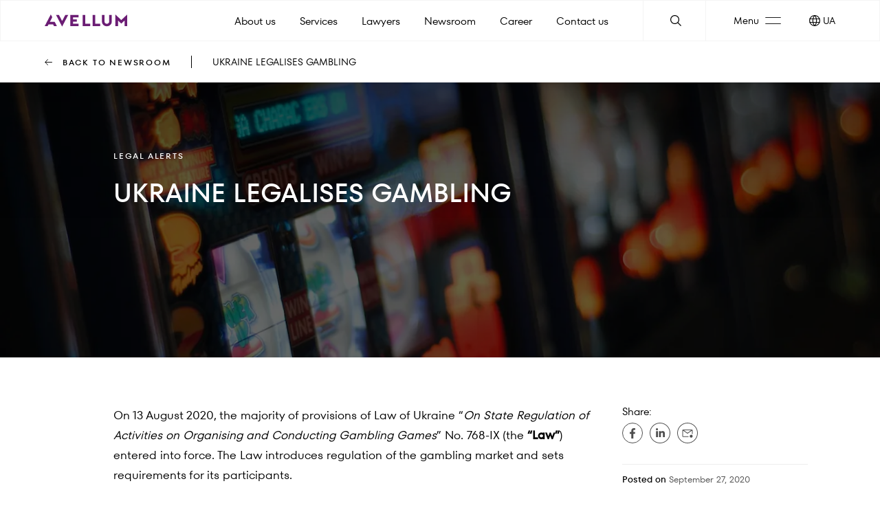

--- FILE ---
content_type: text/html; charset=UTF-8
request_url: https://avellum.com/ukraine-legalises-gambling-2/
body_size: 25531
content:
<!doctype html><html dir="ltr" lang="en-US" prefix="og: https://ogp.me/ns#"><head><script data-no-optimize="1">var litespeed_docref=sessionStorage.getItem("litespeed_docref");litespeed_docref&&(Object.defineProperty(document,"referrer",{get:function(){return litespeed_docref}}),sessionStorage.removeItem("litespeed_docref"));</script> <meta charset="UTF-8"><link data-optimized="2" rel="stylesheet" href="https://avellum.com/wp-content/litespeed/css/cb441d8f0a3d2c2ea0b824dd24dd67d4.css?ver=764d1" /><meta name="viewport" content="width=device-width, initial-scale=1, user-scalable=no, maximum-scale=1"><link rel="profile" href="https://gmpg.org/xfn/11"><meta name="description" content="On 13 August 2020, the majority of provisions of Law of Ukraine “On State Regulation of Activities on Organising and Conducting Gambling Games” No. 768-IX (the “Law”) entered into force. The Law introduces regulation of the gambling market and sets requirements for its participants."/><meta name="robots" content="max-image-preview:large"/><meta name="author" content="Polina"/><link rel="canonical" href="https://avellum.com/ukraine-legalises-gambling-2/"/><meta name="generator" content="All in One SEO (AIOSEO) 4.7.7"/><meta property="og:locale" content="en_US"/><meta property="og:site_name" content="Avellum - Leading Ukrainian law firm"/><meta property="og:type" content="article"/><meta property="og:title" content="UKRAINE LEGALISES GAMBLING - Avellum"/><meta property="og:description" content="On 13 August 2020, the majority of provisions of Law of Ukraine “On State Regulation of Activities on Organising and Conducting Gambling Games” No. 768-IX (the “Law”) entered into force. The Law introduces regulation of the gambling market and sets requirements for its participants."/><meta property="og:url" content="https://avellum.com/ukraine-legalises-gambling-2/"/><meta property="article:published_time" content="2020-09-27T15:55:00+00:00"/><meta property="article:modified_time" content="2022-12-16T15:58:05+00:00"/><meta name="twitter:card" content="summary_large_image"/><meta name="twitter:title" content="UKRAINE LEGALISES GAMBLING - Avellum"/><meta name="twitter:description" content="On 13 August 2020, the majority of provisions of Law of Ukraine “On State Regulation of Activities on Organising and Conducting Gambling Games” No. 768-IX (the “Law”) entered into force. The Law introduces regulation of the gambling market and sets requirements for its participants."/> <script type="application/ld+json" class="aioseo-schema">{"@context":"https:\/\/schema.org","@graph":[{"@type":"BlogPosting","@id":"https:\/\/avellum.com\/ukraine-legalises-gambling-2\/#blogposting","name":"UKRAINE LEGALISES GAMBLING - Avellum","headline":"UKRAINE LEGALISES GAMBLING","author":{"@id":"https:\/\/avellum.com\/author\/polina\/#author"},"publisher":{"@id":"https:\/\/avellum.com\/#organization"},"image":{"@type":"ImageObject","url":"https:\/\/avellum.com\/wp-content\/uploads\/2022\/12\/photo-1525018667593-176858caed6a.webp","width":1400,"height":937},"datePublished":"2020-09-27T15:55:00+03:00","dateModified":"2022-12-16T15:58:05+03:00","inLanguage":"en-US","mainEntityOfPage":{"@id":"https:\/\/avellum.com\/ukraine-legalises-gambling-2\/#webpage"},"isPartOf":{"@id":"https:\/\/avellum.com\/ukraine-legalises-gambling-2\/#webpage"},"articleSection":"Legal alerts, Newsroom, EN, pll_639c95b28ad16"},{"@type":"BreadcrumbList","@id":"https:\/\/avellum.com\/ukraine-legalises-gambling-2\/#breadcrumblist","itemListElement":[{"@type":"ListItem","@id":"https:\/\/avellum.com\/#listItem","position":1,"name":"Home","item":"https:\/\/avellum.com\/","nextItem":{"@type":"ListItem","@id":"https:\/\/avellum.com\/ukraine-legalises-gambling-2\/#listItem","name":"UKRAINE LEGALISES GAMBLING"}},{"@type":"ListItem","@id":"https:\/\/avellum.com\/ukraine-legalises-gambling-2\/#listItem","position":2,"name":"UKRAINE LEGALISES GAMBLING","previousItem":{"@type":"ListItem","@id":"https:\/\/avellum.com\/#listItem","name":"Home"}}]},{"@type":"Organization","@id":"https:\/\/avellum.com\/#organization","name":"Avellum","description":"Leading Ukrainian law firm","url":"https:\/\/avellum.com\/"},{"@type":"Person","@id":"https:\/\/avellum.com\/author\/polina\/#author","url":"https:\/\/avellum.com\/author\/polina\/","name":"Polina","image":{"@type":"ImageObject","@id":"https:\/\/avellum.com\/ukraine-legalises-gambling-2\/#authorImage","url":"https:\/\/avellum.com\/wp-content\/litespeed\/avatar\/d80ca994c93cd9552a129fddb12f5efb.jpg?ver=1769397975","width":96,"height":96,"caption":"Polina"}},{"@type":"WebPage","@id":"https:\/\/avellum.com\/ukraine-legalises-gambling-2\/#webpage","url":"https:\/\/avellum.com\/ukraine-legalises-gambling-2\/","name":"UKRAINE LEGALISES GAMBLING - Avellum","description":"On 13 August 2020, the majority of provisions of Law of Ukraine \u201cOn State Regulation of Activities on Organising and Conducting Gambling Games\u201d No. 768-IX (the \u201cLaw\u201d) entered into force. The Law introduces regulation of the gambling market and sets requirements for its participants.","inLanguage":"en-US","isPartOf":{"@id":"https:\/\/avellum.com\/#website"},"breadcrumb":{"@id":"https:\/\/avellum.com\/ukraine-legalises-gambling-2\/#breadcrumblist"},"author":{"@id":"https:\/\/avellum.com\/author\/polina\/#author"},"creator":{"@id":"https:\/\/avellum.com\/author\/polina\/#author"},"image":{"@type":"ImageObject","url":"https:\/\/avellum.com\/wp-content\/uploads\/2022\/12\/photo-1525018667593-176858caed6a.webp","@id":"https:\/\/avellum.com\/ukraine-legalises-gambling-2\/#mainImage","width":1400,"height":937},"primaryImageOfPage":{"@id":"https:\/\/avellum.com\/ukraine-legalises-gambling-2\/#mainImage"},"datePublished":"2020-09-27T15:55:00+03:00","dateModified":"2022-12-16T15:58:05+03:00"},{"@type":"WebSite","@id":"https:\/\/avellum.com\/#website","url":"https:\/\/avellum.com\/","name":"Avellum","description":"Leading Ukrainian law firm","inLanguage":"en-US","publisher":{"@id":"https:\/\/avellum.com\/#organization"}}]}</script> <link rel="alternate" href="https://avellum.com/ukraine-legalises-gambling-2/" hreflang="en"/><link rel="alternate" href="https://avellum.com/ua/priynyato-zakon-pro-legalizaciyu-gral/" hreflang="ua"/><link rel='dns-prefetch' href='//cdnjs.cloudflare.com'/><link rel='dns-prefetch' href='//www.googletagmanager.com'/><link rel="alternate" type="application/rss+xml" title="Avellum &raquo; UKRAINE LEGALISES GAMBLING Comments Feed" href="https://avellum.com/ukraine-legalises-gambling-2/feed/"/> <script src="//www.googletagmanager.com/gtag/js?id=G-EHG91GE1Q6" data-cfasync="false" data-wpfc-render="false" async></script> <script data-cfasync="false" data-wpfc-render="false">var mi_version = '9.2.4'; var mi_track_user = true; var mi_no_track_reason = ''; var MonsterInsightsDefaultLocations = {"page_location":"https:\/\/avellum.com\/ukraine-legalises-gambling-2\/"}; if ( typeof MonsterInsightsPrivacyGuardFilter === 'function' ) { var MonsterInsightsLocations = (typeof MonsterInsightsExcludeQuery === 'object') ? MonsterInsightsPrivacyGuardFilter( MonsterInsightsExcludeQuery ) : MonsterInsightsPrivacyGuardFilter( MonsterInsightsDefaultLocations ); } else { var MonsterInsightsLocations = (typeof MonsterInsightsExcludeQuery === 'object') ? MonsterInsightsExcludeQuery : MonsterInsightsDefaultLocations; } var disableStrs = [ 'ga-disable-G-EHG91GE1Q6', ]; /* Function to detect opted out users */ function __gtagTrackerIsOptedOut() { for (var index = 0; index < disableStrs.length; index++) { if (document.cookie.indexOf(disableStrs[index] + '=true') > -1) { return true; } } return false; } /* Disable tracking if the opt-out cookie exists. */ if (__gtagTrackerIsOptedOut()) { for (var index = 0; index < disableStrs.length; index++) { window[disableStrs[index]] = true; } } /* Opt-out function */ function __gtagTrackerOptout() { for (var index = 0; index < disableStrs.length; index++) { document.cookie = disableStrs[index] + '=true; expires=Thu, 31 Dec 2099 23:59:59 UTC; path=/'; window[disableStrs[index]] = true; } } if ('undefined' === typeof gaOptout) { function gaOptout() { __gtagTrackerOptout(); } } window.dataLayer = window.dataLayer || []; window.MonsterInsightsDualTracker = { helpers: {}, trackers: {}, }; if (mi_track_user) { function __gtagDataLayer() { dataLayer.push(arguments); } function __gtagTracker(type, name, parameters) { if (!parameters) { parameters = {}; } if (parameters.send_to) { __gtagDataLayer.apply(null, arguments); return; } if (type === 'event') { parameters.send_to = monsterinsights_frontend.v4_id; var hookName = name; if (typeof parameters['event_category'] !== 'undefined') { hookName = parameters['event_category'] + ':' + name; } if (typeof MonsterInsightsDualTracker.trackers[hookName] !== 'undefined') { MonsterInsightsDualTracker.trackers[hookName](parameters); } else { __gtagDataLayer('event', name, parameters); } } else { __gtagDataLayer.apply(null, arguments); } } __gtagTracker('js', new Date()); __gtagTracker('set', { 'developer_id.dZGIzZG': true, }); if ( MonsterInsightsLocations.page_location ) { __gtagTracker('set', MonsterInsightsLocations); } __gtagTracker('config', 'G-EHG91GE1Q6', {"forceSSL":"true","link_attribution":"true"} ); window.gtag = __gtagTracker; (function () { /* https://developers.google.com/analytics/devguides/collection/analyticsjs/ */ /* ga and __gaTracker compatibility shim. */ var noopfn = function () { return null; }; var newtracker = function () { return new Tracker(); }; var Tracker = function () { return null; }; var p = Tracker.prototype; p.get = noopfn; p.set = noopfn; p.send = function () { var args = Array.prototype.slice.call(arguments); args.unshift('send'); __gaTracker.apply(null, args); }; var __gaTracker = function () { var len = arguments.length; if (len === 0) { return; } var f = arguments[len - 1]; if (typeof f !== 'object' || f === null || typeof f.hitCallback !== 'function') { if ('send' === arguments[0]) { var hitConverted, hitObject = false, action; if ('event' === arguments[1]) { if ('undefined' !== typeof arguments[3]) { hitObject = { 'eventAction': arguments[3], 'eventCategory': arguments[2], 'eventLabel': arguments[4], 'value': arguments[5] ? arguments[5] : 1, } } } if ('pageview' === arguments[1]) { if ('undefined' !== typeof arguments[2]) { hitObject = { 'eventAction': 'page_view', 'page_path': arguments[2], } } } if (typeof arguments[2] === 'object') { hitObject = arguments[2]; } if (typeof arguments[5] === 'object') { Object.assign(hitObject, arguments[5]); } if ('undefined' !== typeof arguments[1].hitType) { hitObject = arguments[1]; if ('pageview' === hitObject.hitType) { hitObject.eventAction = 'page_view'; } } if (hitObject) { action = 'timing' === arguments[1].hitType ? 'timing_complete' : hitObject.eventAction; hitConverted = mapArgs(hitObject); __gtagTracker('event', action, hitConverted); } } return; } function mapArgs(args) { var arg, hit = {}; var gaMap = { 'eventCategory': 'event_category', 'eventAction': 'event_action', 'eventLabel': 'event_label', 'eventValue': 'event_value', 'nonInteraction': 'non_interaction', 'timingCategory': 'event_category', 'timingVar': 'name', 'timingValue': 'value', 'timingLabel': 'event_label', 'page': 'page_path', 'location': 'page_location', 'title': 'page_title', 'referrer' : 'page_referrer', }; for (arg in args) { if (!(!args.hasOwnProperty(arg) || !gaMap.hasOwnProperty(arg))) { hit[gaMap[arg]] = args[arg]; } else { hit[arg] = args[arg]; } } return hit; } try { f.hitCallback(); } catch (ex) { } }; __gaTracker.create = newtracker; __gaTracker.getByName = newtracker; __gaTracker.getAll = function () { return []; }; __gaTracker.remove = noopfn; __gaTracker.loaded = true; window['__gaTracker'] = __gaTracker; })(); } else { console.log(""); (function () { function __gtagTracker() { return null; } window['__gtagTracker'] = __gtagTracker; window['gtag'] = __gtagTracker; })(); }</script> <style id='global-styles-inline-css'>body{--wp--preset--color--black: #000000;--wp--preset--color--cyan-bluish-gray: #abb8c3;--wp--preset--color--white: #ffffff;--wp--preset--color--pale-pink: #f78da7;--wp--preset--color--vivid-red: #cf2e2e;--wp--preset--color--luminous-vivid-orange: #ff6900;--wp--preset--color--luminous-vivid-amber: #fcb900;--wp--preset--color--light-green-cyan: #7bdcb5;--wp--preset--color--vivid-green-cyan: #00d084;--wp--preset--color--pale-cyan-blue: #8ed1fc;--wp--preset--color--vivid-cyan-blue: #0693e3;--wp--preset--color--vivid-purple: #9b51e0;--wp--preset--gradient--vivid-cyan-blue-to-vivid-purple: linear-gradient(135deg,rgba(6,147,227,1) 0%,rgb(155,81,224) 100%);--wp--preset--gradient--light-green-cyan-to-vivid-green-cyan: linear-gradient(135deg,rgb(122,220,180) 0%,rgb(0,208,130) 100%);--wp--preset--gradient--luminous-vivid-amber-to-luminous-vivid-orange: linear-gradient(135deg,rgba(252,185,0,1) 0%,rgba(255,105,0,1) 100%);--wp--preset--gradient--luminous-vivid-orange-to-vivid-red: linear-gradient(135deg,rgba(255,105,0,1) 0%,rgb(207,46,46) 100%);--wp--preset--gradient--very-light-gray-to-cyan-bluish-gray: linear-gradient(135deg,rgb(238,238,238) 0%,rgb(169,184,195) 100%);--wp--preset--gradient--cool-to-warm-spectrum: linear-gradient(135deg,rgb(74,234,220) 0%,rgb(151,120,209) 20%,rgb(207,42,186) 40%,rgb(238,44,130) 60%,rgb(251,105,98) 80%,rgb(254,248,76) 100%);--wp--preset--gradient--blush-light-purple: linear-gradient(135deg,rgb(255,206,236) 0%,rgb(152,150,240) 100%);--wp--preset--gradient--blush-bordeaux: linear-gradient(135deg,rgb(254,205,165) 0%,rgb(254,45,45) 50%,rgb(107,0,62) 100%);--wp--preset--gradient--luminous-dusk: linear-gradient(135deg,rgb(255,203,112) 0%,rgb(199,81,192) 50%,rgb(65,88,208) 100%);--wp--preset--gradient--pale-ocean: linear-gradient(135deg,rgb(255,245,203) 0%,rgb(182,227,212) 50%,rgb(51,167,181) 100%);--wp--preset--gradient--electric-grass: linear-gradient(135deg,rgb(202,248,128) 0%,rgb(113,206,126) 100%);--wp--preset--gradient--midnight: linear-gradient(135deg,rgb(2,3,129) 0%,rgb(40,116,252) 100%);--wp--preset--duotone--dark-grayscale: url('#wp-duotone-dark-grayscale');--wp--preset--duotone--grayscale: url('#wp-duotone-grayscale');--wp--preset--duotone--purple-yellow: url('#wp-duotone-purple-yellow');--wp--preset--duotone--blue-red: url('#wp-duotone-blue-red');--wp--preset--duotone--midnight: url('#wp-duotone-midnight');--wp--preset--duotone--magenta-yellow: url('#wp-duotone-magenta-yellow');--wp--preset--duotone--purple-green: url('#wp-duotone-purple-green');--wp--preset--duotone--blue-orange: url('#wp-duotone-blue-orange');--wp--preset--font-size--small: 13px;--wp--preset--font-size--medium: 20px;--wp--preset--font-size--large: 36px;--wp--preset--font-size--x-large: 42px;--wp--preset--spacing--20: 0.44rem;--wp--preset--spacing--30: 0.67rem;--wp--preset--spacing--40: 1rem;--wp--preset--spacing--50: 1.5rem;--wp--preset--spacing--60: 2.25rem;--wp--preset--spacing--70: 3.38rem;--wp--preset--spacing--80: 5.06rem;}:where(.is-layout-flex){gap: 0.5em;}body .is-layout-flow > .alignleft{float: left;margin-inline-start: 0;margin-inline-end: 2em;}body .is-layout-flow > .alignright{float: right;margin-inline-start: 2em;margin-inline-end: 0;}body .is-layout-flow > .aligncenter{margin-left: auto !important;margin-right: auto !important;}body .is-layout-constrained > .alignleft{float: left;margin-inline-start: 0;margin-inline-end: 2em;}body .is-layout-constrained > .alignright{float: right;margin-inline-start: 2em;margin-inline-end: 0;}body .is-layout-constrained > .aligncenter{margin-left: auto !important;margin-right: auto !important;}body .is-layout-constrained > :where(:not(.alignleft):not(.alignright):not(.alignfull)){max-width: var(--wp--style--global--content-size);margin-left: auto !important;margin-right: auto !important;}body .is-layout-constrained > .alignwide{max-width: var(--wp--style--global--wide-size);}body .is-layout-flex{display: flex;}body .is-layout-flex{flex-wrap: wrap;align-items: center;}body .is-layout-flex > *{margin: 0;}:where(.wp-block-columns.is-layout-flex){gap: 2em;}.has-black-color{color: var(--wp--preset--color--black) !important;}.has-cyan-bluish-gray-color{color: var(--wp--preset--color--cyan-bluish-gray) !important;}.has-white-color{color: var(--wp--preset--color--white) !important;}.has-pale-pink-color{color: var(--wp--preset--color--pale-pink) !important;}.has-vivid-red-color{color: var(--wp--preset--color--vivid-red) !important;}.has-luminous-vivid-orange-color{color: var(--wp--preset--color--luminous-vivid-orange) !important;}.has-luminous-vivid-amber-color{color: var(--wp--preset--color--luminous-vivid-amber) !important;}.has-light-green-cyan-color{color: var(--wp--preset--color--light-green-cyan) !important;}.has-vivid-green-cyan-color{color: var(--wp--preset--color--vivid-green-cyan) !important;}.has-pale-cyan-blue-color{color: var(--wp--preset--color--pale-cyan-blue) !important;}.has-vivid-cyan-blue-color{color: var(--wp--preset--color--vivid-cyan-blue) !important;}.has-vivid-purple-color{color: var(--wp--preset--color--vivid-purple) !important;}.has-black-background-color{background-color: var(--wp--preset--color--black) !important;}.has-cyan-bluish-gray-background-color{background-color: var(--wp--preset--color--cyan-bluish-gray) !important;}.has-white-background-color{background-color: var(--wp--preset--color--white) !important;}.has-pale-pink-background-color{background-color: var(--wp--preset--color--pale-pink) !important;}.has-vivid-red-background-color{background-color: var(--wp--preset--color--vivid-red) !important;}.has-luminous-vivid-orange-background-color{background-color: var(--wp--preset--color--luminous-vivid-orange) !important;}.has-luminous-vivid-amber-background-color{background-color: var(--wp--preset--color--luminous-vivid-amber) !important;}.has-light-green-cyan-background-color{background-color: var(--wp--preset--color--light-green-cyan) !important;}.has-vivid-green-cyan-background-color{background-color: var(--wp--preset--color--vivid-green-cyan) !important;}.has-pale-cyan-blue-background-color{background-color: var(--wp--preset--color--pale-cyan-blue) !important;}.has-vivid-cyan-blue-background-color{background-color: var(--wp--preset--color--vivid-cyan-blue) !important;}.has-vivid-purple-background-color{background-color: var(--wp--preset--color--vivid-purple) !important;}.has-black-border-color{border-color: var(--wp--preset--color--black) !important;}.has-cyan-bluish-gray-border-color{border-color: var(--wp--preset--color--cyan-bluish-gray) !important;}.has-white-border-color{border-color: var(--wp--preset--color--white) !important;}.has-pale-pink-border-color{border-color: var(--wp--preset--color--pale-pink) !important;}.has-vivid-red-border-color{border-color: var(--wp--preset--color--vivid-red) !important;}.has-luminous-vivid-orange-border-color{border-color: var(--wp--preset--color--luminous-vivid-orange) !important;}.has-luminous-vivid-amber-border-color{border-color: var(--wp--preset--color--luminous-vivid-amber) !important;}.has-light-green-cyan-border-color{border-color: var(--wp--preset--color--light-green-cyan) !important;}.has-vivid-green-cyan-border-color{border-color: var(--wp--preset--color--vivid-green-cyan) !important;}.has-pale-cyan-blue-border-color{border-color: var(--wp--preset--color--pale-cyan-blue) !important;}.has-vivid-cyan-blue-border-color{border-color: var(--wp--preset--color--vivid-cyan-blue) !important;}.has-vivid-purple-border-color{border-color: var(--wp--preset--color--vivid-purple) !important;}.has-vivid-cyan-blue-to-vivid-purple-gradient-background{background: var(--wp--preset--gradient--vivid-cyan-blue-to-vivid-purple) !important;}.has-light-green-cyan-to-vivid-green-cyan-gradient-background{background: var(--wp--preset--gradient--light-green-cyan-to-vivid-green-cyan) !important;}.has-luminous-vivid-amber-to-luminous-vivid-orange-gradient-background{background: var(--wp--preset--gradient--luminous-vivid-amber-to-luminous-vivid-orange) !important;}.has-luminous-vivid-orange-to-vivid-red-gradient-background{background: var(--wp--preset--gradient--luminous-vivid-orange-to-vivid-red) !important;}.has-very-light-gray-to-cyan-bluish-gray-gradient-background{background: var(--wp--preset--gradient--very-light-gray-to-cyan-bluish-gray) !important;}.has-cool-to-warm-spectrum-gradient-background{background: var(--wp--preset--gradient--cool-to-warm-spectrum) !important;}.has-blush-light-purple-gradient-background{background: var(--wp--preset--gradient--blush-light-purple) !important;}.has-blush-bordeaux-gradient-background{background: var(--wp--preset--gradient--blush-bordeaux) !important;}.has-luminous-dusk-gradient-background{background: var(--wp--preset--gradient--luminous-dusk) !important;}.has-pale-ocean-gradient-background{background: var(--wp--preset--gradient--pale-ocean) !important;}.has-electric-grass-gradient-background{background: var(--wp--preset--gradient--electric-grass) !important;}.has-midnight-gradient-background{background: var(--wp--preset--gradient--midnight) !important;}.has-small-font-size{font-size: var(--wp--preset--font-size--small) !important;}.has-medium-font-size{font-size: var(--wp--preset--font-size--medium) !important;}.has-large-font-size{font-size: var(--wp--preset--font-size--large) !important;}.has-x-large-font-size{font-size: var(--wp--preset--font-size--x-large) !important;}.wp-block-navigation a:where(:not(.wp-element-button)){color: inherit;}:where(.wp-block-columns.is-layout-flex){gap: 2em;}.wp-block-pullquote{font-size: 1.5em;line-height: 1.6;}</style><style id='moove_gdpr_frontend-inline-css'>#moove_gdpr_cookie_modal .moove-gdpr-modal-content .moove-gdpr-tab-main h3.tab-title, #moove_gdpr_cookie_modal .moove-gdpr-modal-content .moove-gdpr-tab-main span.tab-title, #moove_gdpr_cookie_modal .moove-gdpr-modal-content .moove-gdpr-modal-left-content #moove-gdpr-menu li a, #moove_gdpr_cookie_modal .moove-gdpr-modal-content .moove-gdpr-modal-left-content #moove-gdpr-menu li button, #moove_gdpr_cookie_modal .moove-gdpr-modal-content .moove-gdpr-modal-left-content .moove-gdpr-branding-cnt a, #moove_gdpr_cookie_modal .moove-gdpr-modal-content .moove-gdpr-modal-footer-content .moove-gdpr-button-holder a.mgbutton, #moove_gdpr_cookie_modal .moove-gdpr-modal-content .moove-gdpr-modal-footer-content .moove-gdpr-button-holder button.mgbutton, #moove_gdpr_cookie_modal .cookie-switch .cookie-slider:after, #moove_gdpr_cookie_modal .cookie-switch .slider:after, #moove_gdpr_cookie_modal .switch .cookie-slider:after, #moove_gdpr_cookie_modal .switch .slider:after, #moove_gdpr_cookie_info_bar .moove-gdpr-info-bar-container .moove-gdpr-info-bar-content p, #moove_gdpr_cookie_info_bar .moove-gdpr-info-bar-container .moove-gdpr-info-bar-content p a, #moove_gdpr_cookie_info_bar .moove-gdpr-info-bar-container .moove-gdpr-info-bar-content a.mgbutton, #moove_gdpr_cookie_info_bar .moove-gdpr-info-bar-container .moove-gdpr-info-bar-content button.mgbutton, #moove_gdpr_cookie_modal .moove-gdpr-modal-content .moove-gdpr-tab-main .moove-gdpr-tab-main-content h1, #moove_gdpr_cookie_modal .moove-gdpr-modal-content .moove-gdpr-tab-main .moove-gdpr-tab-main-content h2, #moove_gdpr_cookie_modal .moove-gdpr-modal-content .moove-gdpr-tab-main .moove-gdpr-tab-main-content h3, #moove_gdpr_cookie_modal .moove-gdpr-modal-content .moove-gdpr-tab-main .moove-gdpr-tab-main-content h4, #moove_gdpr_cookie_modal .moove-gdpr-modal-content .moove-gdpr-tab-main .moove-gdpr-tab-main-content h5, #moove_gdpr_cookie_modal .moove-gdpr-modal-content .moove-gdpr-tab-main .moove-gdpr-tab-main-content h6, #moove_gdpr_cookie_modal .moove-gdpr-modal-content.moove_gdpr_modal_theme_v2 .moove-gdpr-modal-title .tab-title, #moove_gdpr_cookie_modal .moove-gdpr-modal-content.moove_gdpr_modal_theme_v2 .moove-gdpr-tab-main h3.tab-title, #moove_gdpr_cookie_modal .moove-gdpr-modal-content.moove_gdpr_modal_theme_v2 .moove-gdpr-tab-main span.tab-title, #moove_gdpr_cookie_modal .moove-gdpr-modal-content.moove_gdpr_modal_theme_v2 .moove-gdpr-branding-cnt a { font-weight: inherit } #moove_gdpr_cookie_modal,#moove_gdpr_cookie_info_bar,.gdpr_cookie_settings_shortcode_content{font-family:Fors,sans-serif}#moove_gdpr_save_popup_settings_button{background-color:#373737;color:#fff}#moove_gdpr_save_popup_settings_button:hover{background-color:#000}#moove_gdpr_cookie_info_bar .moove-gdpr-info-bar-container .moove-gdpr-info-bar-content a.mgbutton,#moove_gdpr_cookie_info_bar .moove-gdpr-info-bar-container .moove-gdpr-info-bar-content button.mgbutton{background-color:#6b1d74}#moove_gdpr_cookie_modal .moove-gdpr-modal-content .moove-gdpr-modal-footer-content .moove-gdpr-button-holder a.mgbutton,#moove_gdpr_cookie_modal .moove-gdpr-modal-content .moove-gdpr-modal-footer-content .moove-gdpr-button-holder button.mgbutton,.gdpr_cookie_settings_shortcode_content .gdpr-shr-button.button-green{background-color:#6b1d74;border-color:#6b1d74}#moove_gdpr_cookie_modal .moove-gdpr-modal-content .moove-gdpr-modal-footer-content .moove-gdpr-button-holder a.mgbutton:hover,#moove_gdpr_cookie_modal .moove-gdpr-modal-content .moove-gdpr-modal-footer-content .moove-gdpr-button-holder button.mgbutton:hover,.gdpr_cookie_settings_shortcode_content .gdpr-shr-button.button-green:hover{background-color:#fff;color:#6b1d74}#moove_gdpr_cookie_modal .moove-gdpr-modal-content .moove-gdpr-modal-close i,#moove_gdpr_cookie_modal .moove-gdpr-modal-content .moove-gdpr-modal-close span.gdpr-icon{background-color:#6b1d74;border:1px solid #6b1d74}#moove_gdpr_cookie_info_bar span.change-settings-button.focus-g{-webkit-box-shadow:0 0 1px 3px #6b1d74;-moz-box-shadow:0 0 1px 3px #6b1d74;box-shadow:0 0 1px 3px #6b1d74}#moove_gdpr_cookie_modal .moove-gdpr-modal-content .moove-gdpr-modal-close i:hover,#moove_gdpr_cookie_modal .moove-gdpr-modal-content .moove-gdpr-modal-close span.gdpr-icon:hover,#moove_gdpr_cookie_info_bar span[data-href]>u.change-settings-button{color:#6b1d74}#moove_gdpr_cookie_modal .moove-gdpr-modal-content .moove-gdpr-modal-left-content #moove-gdpr-menu li.menu-item-selected a span.gdpr-icon,#moove_gdpr_cookie_modal .moove-gdpr-modal-content .moove-gdpr-modal-left-content #moove-gdpr-menu li.menu-item-selected button span.gdpr-icon{color:inherit}#moove_gdpr_cookie_modal .moove-gdpr-modal-content .moove-gdpr-modal-left-content #moove-gdpr-menu li a span.gdpr-icon,#moove_gdpr_cookie_modal .moove-gdpr-modal-content .moove-gdpr-modal-left-content #moove-gdpr-menu li button span.gdpr-icon{color:inherit}#moove_gdpr_cookie_modal .gdpr-acc-link{line-height:0;font-size:0;color:transparent;position:absolute}#moove_gdpr_cookie_modal .moove-gdpr-modal-content .moove-gdpr-modal-close:hover i,#moove_gdpr_cookie_modal .moove-gdpr-modal-content .moove-gdpr-modal-left-content #moove-gdpr-menu li a,#moove_gdpr_cookie_modal .moove-gdpr-modal-content .moove-gdpr-modal-left-content #moove-gdpr-menu li button,#moove_gdpr_cookie_modal .moove-gdpr-modal-content .moove-gdpr-modal-left-content #moove-gdpr-menu li button i,#moove_gdpr_cookie_modal .moove-gdpr-modal-content .moove-gdpr-modal-left-content #moove-gdpr-menu li a i,#moove_gdpr_cookie_modal .moove-gdpr-modal-content .moove-gdpr-tab-main .moove-gdpr-tab-main-content a:hover,#moove_gdpr_cookie_info_bar.moove-gdpr-dark-scheme .moove-gdpr-info-bar-container .moove-gdpr-info-bar-content a.mgbutton:hover,#moove_gdpr_cookie_info_bar.moove-gdpr-dark-scheme .moove-gdpr-info-bar-container .moove-gdpr-info-bar-content button.mgbutton:hover,#moove_gdpr_cookie_info_bar.moove-gdpr-dark-scheme .moove-gdpr-info-bar-container .moove-gdpr-info-bar-content a:hover,#moove_gdpr_cookie_info_bar.moove-gdpr-dark-scheme .moove-gdpr-info-bar-container .moove-gdpr-info-bar-content button:hover,#moove_gdpr_cookie_info_bar.moove-gdpr-dark-scheme .moove-gdpr-info-bar-container .moove-gdpr-info-bar-content span.change-settings-button:hover,#moove_gdpr_cookie_info_bar.moove-gdpr-dark-scheme .moove-gdpr-info-bar-container .moove-gdpr-info-bar-content u.change-settings-button:hover,#moove_gdpr_cookie_info_bar span[data-href]>u.change-settings-button,#moove_gdpr_cookie_info_bar.moove-gdpr-dark-scheme .moove-gdpr-info-bar-container .moove-gdpr-info-bar-content a.mgbutton.focus-g,#moove_gdpr_cookie_info_bar.moove-gdpr-dark-scheme .moove-gdpr-info-bar-container .moove-gdpr-info-bar-content button.mgbutton.focus-g,#moove_gdpr_cookie_info_bar.moove-gdpr-dark-scheme .moove-gdpr-info-bar-container .moove-gdpr-info-bar-content a.focus-g,#moove_gdpr_cookie_info_bar.moove-gdpr-dark-scheme .moove-gdpr-info-bar-container .moove-gdpr-info-bar-content button.focus-g,#moove_gdpr_cookie_info_bar.moove-gdpr-dark-scheme .moove-gdpr-info-bar-container .moove-gdpr-info-bar-content span.change-settings-button.focus-g,#moove_gdpr_cookie_info_bar.moove-gdpr-dark-scheme .moove-gdpr-info-bar-container .moove-gdpr-info-bar-content u.change-settings-button.focus-g{color:#6b1d74}#moove_gdpr_cookie_modal.gdpr_lightbox-hide{display:none}#moove_gdpr_cookie_info_bar .moove-gdpr-info-bar-container .moove-gdpr-info-bar-content a.mgbutton,#moove_gdpr_cookie_info_bar .moove-gdpr-info-bar-container .moove-gdpr-info-bar-content button.mgbutton,#moove_gdpr_cookie_modal .moove-gdpr-modal-content .moove-gdpr-modal-footer-content .moove-gdpr-button-holder a.mgbutton,#moove_gdpr_cookie_modal .moove-gdpr-modal-content .moove-gdpr-modal-footer-content .moove-gdpr-button-holder button.mgbutton,.gdpr-shr-button,#moove_gdpr_cookie_info_bar .moove-gdpr-infobar-close-btn{border-radius:0}</style><script type="litespeed/javascript" data-src='https://avellum.com/wp-content/plugins/google-analytics-for-wordpress/assets/js/frontend-gtag.min.js' id='monsterinsights-frontend-script-js'></script><script data-cfasync="false" data-wpfc-render="false" id='monsterinsights-frontend-script-js-extra'>var monsterinsights_frontend = {"js_events_tracking":"true","download_extensions":"doc,pdf,ppt,zip,xls,docx,pptx,xlsx","inbound_paths":"[{\"path\":\"\\\/go\\\/\",\"label\":\"aff\"},{\"path\":\"\\\/recommend\\\/\",\"label\":\"affiliate\"}]","home_url":"https:\/\/avellum.com","hash_tracking":"false","v4_id":"G-EHG91GE1Q6"};</script><script type="litespeed/javascript" data-src='https://avellum.com/wp-includes/js/jquery/jquery.min.js' id='jquery-core-js'></script><script type="litespeed/javascript" data-src='https://www.googletagmanager.com/gtag/js?id=GT-PHG65SC3' id='google_gtagjs-js'></script><script id='google_gtagjs-js-after' type="litespeed/javascript">window.dataLayer=window.dataLayer||[];function gtag(){dataLayer.push(arguments)}gtag("set","linker",{"domains":["avellum.com"]});gtag("js",new Date());gtag("set","developer_id.dZTNiMT",!0);gtag("config","GT-PHG65SC3",{"googlesitekit_post_type":"post"});window._googlesitekit=window._googlesitekit||{};window._googlesitekit.throttledEvents=[];window._googlesitekit.gtagEvent=(name,data)=>{var key=JSON.stringify({name,data});if(!!window._googlesitekit.throttledEvents[key]){return}window._googlesitekit.throttledEvents[key]=!0;setTimeout(()=>{delete window._googlesitekit.throttledEvents[key]},5);gtag("event",name,{...data,event_source:"site-kit"})}</script><link rel="https://api.w.org/" href="https://avellum.com/wp-json/"/><link rel="alternate" type="application/json" href="https://avellum.com/wp-json/wp/v2/posts/2899"/><link rel='shortlink' href='https://avellum.com/?p=2899'/><link rel="alternate" type="application/json+oembed" href="https://avellum.com/wp-json/oembed/1.0/embed?url=https%3A%2F%2Favellum.com%2Fukraine-legalises-gambling-2%2F"/><link rel="alternate" type="text/xml+oembed" href="https://avellum.com/wp-json/oembed/1.0/embed?url=https%3A%2F%2Favellum.com%2Fukraine-legalises-gambling-2%2F&#038;format=xml"/><meta name="generator" content="Site Kit by Google 1.144.0"/><link rel="icon" href="https://avellum.com/wp-content/uploads/2022/06/cropped-favicon-32x32.png" sizes="32x32"/><link rel="icon" href="https://avellum.com/wp-content/uploads/2022/06/cropped-favicon-192x192.png" sizes="192x192"/><link rel="apple-touch-icon" href="https://avellum.com/wp-content/uploads/2022/06/cropped-favicon-180x180.png"/><meta name="msapplication-TileImage" content="https://avellum.com/wp-content/uploads/2022/06/cropped-favicon-270x270.png"/><style id="wp-custom-css">.postid-5977 .single-event-content .bottom-side .left-side .content p,.postid-5977 .single-event-content .bottom-side .left-side .content h2,.postid-5977 .single-event-content .bottom-side .left-side .content h3,.postid-5977 .single-event-content .bottom-side .left-side .content ul { margin-bottom: 20px !important; /* Adjust the value as needed */}.postid-5977 .single-event-content .bottom-side .left-side .content h2 { margin-top: 40px !important; /* Adjust the value as needed */}</style><style id="wpforms-css-vars-root">:root { --wpforms-field-border-radius: 3px;--wpforms-field-border-style: solid;--wpforms-field-border-size: 1px;--wpforms-field-background-color: #ffffff;--wpforms-field-border-color: rgba( 0, 0, 0, 0.25 );--wpforms-field-border-color-spare: rgba( 0, 0, 0, 0.25 );--wpforms-field-text-color: rgba( 0, 0, 0, 0.7 );--wpforms-field-menu-color: #ffffff;--wpforms-label-color: rgba( 0, 0, 0, 0.85 );--wpforms-label-sublabel-color: rgba( 0, 0, 0, 0.55 );--wpforms-label-error-color: #d63637;--wpforms-button-border-radius: 3px;--wpforms-button-border-style: none;--wpforms-button-border-size: 1px;--wpforms-button-background-color: #066aab;--wpforms-button-border-color: #066aab;--wpforms-button-text-color: #ffffff;--wpforms-page-break-color: #066aab;--wpforms-background-image: none;--wpforms-background-position: center center;--wpforms-background-repeat: no-repeat;--wpforms-background-size: cover;--wpforms-background-width: 100px;--wpforms-background-height: 100px;--wpforms-background-color: rgba( 0, 0, 0, 0 );--wpforms-background-url: none;--wpforms-container-padding: 0px;--wpforms-container-border-style: none;--wpforms-container-border-width: 1px;--wpforms-container-border-color: #000000;--wpforms-container-border-radius: 3px;--wpforms-field-size-input-height: 43px;--wpforms-field-size-input-spacing: 15px;--wpforms-field-size-font-size: 16px;--wpforms-field-size-line-height: 19px;--wpforms-field-size-padding-h: 14px;--wpforms-field-size-checkbox-size: 16px;--wpforms-field-size-sublabel-spacing: 5px;--wpforms-field-size-icon-size: 1;--wpforms-label-size-font-size: 16px;--wpforms-label-size-line-height: 19px;--wpforms-label-size-sublabel-font-size: 14px;--wpforms-label-size-sublabel-line-height: 17px;--wpforms-button-size-font-size: 17px;--wpforms-button-size-height: 41px;--wpforms-button-size-padding-h: 15px;--wpforms-button-size-margin-top: 10px;--wpforms-container-shadow-size-box-shadow: none; }</style></head><body class="post-template-default single single-post postid-2899 single-format-standard"> <svg xmlns="http://www.w3.org/2000/svg" viewBox="0 0 0 0" width="0" height="0" focusable="false" role="none" style="visibility: hidden; position: absolute; left: -9999px; overflow: hidden;" ><defs><filter id="wp-duotone-dark-grayscale"><feColorMatrix color-interpolation-filters="sRGB" type="matrix" values=" .299 .587 .114 0 0 .299 .587 .114 0 0 .299 .587 .114 0 0 .299 .587 .114 0 0 "/><feComponentTransfer color-interpolation-filters="sRGB" ><feFuncR type="table" tableValues="0 0.49803921568627"/><feFuncG type="table" tableValues="0 0.49803921568627"/><feFuncB type="table" tableValues="0 0.49803921568627"/><feFuncA type="table" tableValues="1 1"/></feComponentTransfer><feComposite in2="SourceGraphic" operator="in"/></filter></defs></svg><svg xmlns="http://www.w3.org/2000/svg" viewBox="0 0 0 0" width="0" height="0" focusable="false" role="none" style="visibility: hidden; position: absolute; left: -9999px; overflow: hidden;" ><defs><filter id="wp-duotone-grayscale"><feColorMatrix color-interpolation-filters="sRGB" type="matrix" values=" .299 .587 .114 0 0 .299 .587 .114 0 0 .299 .587 .114 0 0 .299 .587 .114 0 0 "/><feComponentTransfer color-interpolation-filters="sRGB" ><feFuncR type="table" tableValues="0 1"/><feFuncG type="table" tableValues="0 1"/><feFuncB type="table" tableValues="0 1"/><feFuncA type="table" tableValues="1 1"/></feComponentTransfer><feComposite in2="SourceGraphic" operator="in"/></filter></defs></svg><svg xmlns="http://www.w3.org/2000/svg" viewBox="0 0 0 0" width="0" height="0" focusable="false" role="none" style="visibility: hidden; position: absolute; left: -9999px; overflow: hidden;" ><defs><filter id="wp-duotone-purple-yellow"><feColorMatrix color-interpolation-filters="sRGB" type="matrix" values=" .299 .587 .114 0 0 .299 .587 .114 0 0 .299 .587 .114 0 0 .299 .587 .114 0 0 "/><feComponentTransfer color-interpolation-filters="sRGB" ><feFuncR type="table" tableValues="0.54901960784314 0.98823529411765"/><feFuncG type="table" tableValues="0 1"/><feFuncB type="table" tableValues="0.71764705882353 0.25490196078431"/><feFuncA type="table" tableValues="1 1"/></feComponentTransfer><feComposite in2="SourceGraphic" operator="in"/></filter></defs></svg><svg xmlns="http://www.w3.org/2000/svg" viewBox="0 0 0 0" width="0" height="0" focusable="false" role="none" style="visibility: hidden; position: absolute; left: -9999px; overflow: hidden;" ><defs><filter id="wp-duotone-blue-red"><feColorMatrix color-interpolation-filters="sRGB" type="matrix" values=" .299 .587 .114 0 0 .299 .587 .114 0 0 .299 .587 .114 0 0 .299 .587 .114 0 0 "/><feComponentTransfer color-interpolation-filters="sRGB" ><feFuncR type="table" tableValues="0 1"/><feFuncG type="table" tableValues="0 0.27843137254902"/><feFuncB type="table" tableValues="0.5921568627451 0.27843137254902"/><feFuncA type="table" tableValues="1 1"/></feComponentTransfer><feComposite in2="SourceGraphic" operator="in"/></filter></defs></svg><svg xmlns="http://www.w3.org/2000/svg" viewBox="0 0 0 0" width="0" height="0" focusable="false" role="none" style="visibility: hidden; position: absolute; left: -9999px; overflow: hidden;" ><defs><filter id="wp-duotone-midnight"><feColorMatrix color-interpolation-filters="sRGB" type="matrix" values=" .299 .587 .114 0 0 .299 .587 .114 0 0 .299 .587 .114 0 0 .299 .587 .114 0 0 "/><feComponentTransfer color-interpolation-filters="sRGB" ><feFuncR type="table" tableValues="0 0"/><feFuncG type="table" tableValues="0 0.64705882352941"/><feFuncB type="table" tableValues="0 1"/><feFuncA type="table" tableValues="1 1"/></feComponentTransfer><feComposite in2="SourceGraphic" operator="in"/></filter></defs></svg><svg xmlns="http://www.w3.org/2000/svg" viewBox="0 0 0 0" width="0" height="0" focusable="false" role="none" style="visibility: hidden; position: absolute; left: -9999px; overflow: hidden;" ><defs><filter id="wp-duotone-magenta-yellow"><feColorMatrix color-interpolation-filters="sRGB" type="matrix" values=" .299 .587 .114 0 0 .299 .587 .114 0 0 .299 .587 .114 0 0 .299 .587 .114 0 0 "/><feComponentTransfer color-interpolation-filters="sRGB" ><feFuncR type="table" tableValues="0.78039215686275 1"/><feFuncG type="table" tableValues="0 0.94901960784314"/><feFuncB type="table" tableValues="0.35294117647059 0.47058823529412"/><feFuncA type="table" tableValues="1 1"/></feComponentTransfer><feComposite in2="SourceGraphic" operator="in"/></filter></defs></svg><svg xmlns="http://www.w3.org/2000/svg" viewBox="0 0 0 0" width="0" height="0" focusable="false" role="none" style="visibility: hidden; position: absolute; left: -9999px; overflow: hidden;" ><defs><filter id="wp-duotone-purple-green"><feColorMatrix color-interpolation-filters="sRGB" type="matrix" values=" .299 .587 .114 0 0 .299 .587 .114 0 0 .299 .587 .114 0 0 .299 .587 .114 0 0 "/><feComponentTransfer color-interpolation-filters="sRGB" ><feFuncR type="table" tableValues="0.65098039215686 0.40392156862745"/><feFuncG type="table" tableValues="0 1"/><feFuncB type="table" tableValues="0.44705882352941 0.4"/><feFuncA type="table" tableValues="1 1"/></feComponentTransfer><feComposite in2="SourceGraphic" operator="in"/></filter></defs></svg><svg xmlns="http://www.w3.org/2000/svg" viewBox="0 0 0 0" width="0" height="0" focusable="false" role="none" style="visibility: hidden; position: absolute; left: -9999px; overflow: hidden;" ><defs><filter id="wp-duotone-blue-orange"><feColorMatrix color-interpolation-filters="sRGB" type="matrix" values=" .299 .587 .114 0 0 .299 .587 .114 0 0 .299 .587 .114 0 0 .299 .587 .114 0 0 "/><feComponentTransfer color-interpolation-filters="sRGB" ><feFuncR type="table" tableValues="0.098039215686275 1"/><feFuncG type="table" tableValues="0 0.66274509803922"/><feFuncB type="table" tableValues="0.84705882352941 0.41960784313725"/><feFuncA type="table" tableValues="1 1"/></feComponentTransfer><feComposite in2="SourceGraphic" operator="in"/></filter></defs></svg><header class="header"><div class="container-1260"><div class="header-content"><div class="left-side"><div class="logo"> <a href="https://avellum.com"> <img data-lazyloaded="1" src="[data-uri]" data-src="https://avellum.com/wp-content/uploads/2022/11/Sgruppirovat-9.svg"/> </a></div></div><div class="right-side"><div class="global-menu"><ul id="menu-menu-header" ><li id="menu-item-82" class="menu-item menu-item-type-post_type menu-item-object-page menu-item-82"><a href="https://avellum.com/about-firm/">About us</a></li><li id="menu-item-85" class="menu-item menu-item-type-custom menu-item-object-custom menu-item-85"><a href="/services/">Services</a></li><li id="menu-item-86" class="menu-item menu-item-type-custom menu-item-object-custom menu-item-86"><a href="/professionals/">Lawyers</a></li><li id="menu-item-87" class="menu-item menu-item-type-taxonomy menu-item-object-category current-post-ancestor current-menu-parent current-post-parent menu-item-87"><a href="https://avellum.com/category/newsroom/">Newsroom</a></li><li id="menu-item-83" class="menu-item menu-item-type-post_type menu-item-object-page menu-item-83"><a href="https://avellum.com/careers/">Career</a></li><li id="menu-item-84" class="menu-item menu-item-type-post_type menu-item-object-page menu-item-84"><a href="https://avellum.com/contact-us/">Contact us</a></li></ul></div><div class="search"><div class="search-absolute"><div class="search-btn"> <svg> <use xlink:href="https://avellum.com/wp-content/themes/avellum/assets/img/sprite.svg#loop"></use> </svg></div><form id="form_search" action="https://avellum.com/wp-admin/admin-ajax.php" method="POST" autocomplete="off"><div class="input"> <input type="text" name="s" placeholder="Type what do you want to find…"></div></form><div class="clear"> <svg> <use xlink:href="https://avellum.com/wp-content/themes/avellum/assets/img/sprite.svg#close"></use> </svg></div></div></div><div class="burger"><div class="burger-btn" data-micromodal-trigger="mega-menu"><p>Menu</p> <svg> <use xlink:href="https://avellum.com/wp-content/themes/avellum/assets/img/sprite.svg#burger"></use> </svg></div></div><div class="lang"> <svg> <use xlink:href="https://avellum.com/wp-content/themes/avellum/assets/img/sprite.svg#lang"></use> </svg><section id="polylang-4" class="widget widget_polylang"><ul><li class="lang-item lang-item-35 lang-item-ua lang-item-first"><a lang="ua" hreflang="ua" href="https://avellum.com/ua/priynyato-zakon-pro-legalizaciyu-gral/">UA</a></li></ul></section></div></div></div></div></header><main><section class="single-navigation fixed-nav"><div class="container-1260"><div class="single-navigation-content"><div class="back"> <a href="https://avellum.com/category/newsroom/"> <svg> <use xlink:href="https://avellum.com/wp-content/themes/avellum/assets/img/sprite.svg#arrow-right"></use> </svg> Back to newsroom </a></div><p class="title">UKRAINE LEGALISES GAMBLING</p></div></div></section><section class="single-banner" style="background-image: url(https://avellum.com/wp-content/uploads/2022/12/photo-1525018667593-176858caed6a.webp);"><div class="overlay"></div><div class="overlay2"></div><div class="container-1260"><div class="single-banner-content"><p class="cat">Legal alerts</p><h1 class="title">UKRAINE LEGALISES GAMBLING</h1></div></div></section><section class="single-content"><div class="container-1260"><div class="d-flex-row"><div class="left-side"><div class="content"><p>On 13 August 2020, the majority of provisions of Law of Ukraine “<em>On State Regulation of Activities on Organising and Conducting Gambling Games</em>” No.&nbsp;768-IX (the<strong>&nbsp;“Law”</strong>) entered into force. The Law introduces regulation of the gambling market and sets requirements for its participants.</p><p><strong>Permitted activities</strong></p><p>The Law allows to organise and conduct:</p><ul><li>gambling games in casinos</li><li>gambling games in online casinos</li><li>offline and online betting</li><li>gambling at slot machine halls</li><li>online poker gambling games</li></ul><p><strong>Requirements for a gambling operator</strong></p><p>A gambling operator has to be a Ukrainian resident legal entity that:</p><ul><li>has the charter capital made of documented cash contributions in the amount of at least UAH30,000,000</li><li>has obtained a respective gambling license to organise and conduct gambling games</li><li>whose UBOs, owners of a significant shareholding, shareholders, executive manager and chief accountant have high business reputation and are not citizens or residents of an occupier state and/or an aggressor state</li><li>whose corporate shareholders are not registered in any of the FATF blacklist states</li><li>has executed a security bank deposit agreement or a bank guarantee to secure payments for the winners in the amount of 7,200 minimum wages set as of 1 January of the respective year (as of today, approximately EUR1,060,000)</li><li>uses certified gambling equipment connected to the State Online Monitoring System</li></ul><p>The Law provides for separate requirements to be met by various types of gambling activities with respect to:</p><ul><li>venues for gambling, e.g. casinos may only be located in certain categories of hotels, suburban recreation complexes that meet certain requirements and in special gambling areas that may be established by the Cabinet of Ministers of Ukraine</li><li>minimum area of the gambling premises</li><li>minimum number of employees of a gambling operator, etc</li></ul><p><strong>The regulatory authority</strong></p><p>The Law also provides for the establishment of the Gambling Games and Lottery Commission (the “<strong>Commission</strong>”). The Commission will have broad authorities to adopt licensing conditions, issue and revoke licenses, and oversee the gambling market.</p><p>We expect that the Law will promote the revival of the gambling business in Ukraine.</p></div></div><div class="right-side"><div class="sticky"><div class="social"><h3 class="title">Share:</h3><ul><li class="itm"> <a class="share-facebook" href="https://www.facebook.com/sharer/sharer.php?u=https://avellum.com/ukraine-legalises-gambling-2/" title="Share on Facebook" target="_blank"> <img data-lazyloaded="1" src="[data-uri]" data-src="https://avellum.com/wp-content/themes/avellum/assets/img/facebook.svg"> </a></li><li class="itm"> <a class="share-linkedin" href="http://www.linkedin.com/shareArticle?mini=true&url=https://avellum.com/ukraine-legalises-gambling-2/&title=UKRAINE LEGALISES GAMBLING&source=Avellum_Blog" title="Share on Linkedin" target="_blank"> <img data-lazyloaded="1" src="[data-uri]" data-src="https://avellum.com/wp-content/themes/avellum/assets/img/linkedin.svg"> </a></li><li class="itm"> <a class="share-email" href="mailto:type%20email%20address%20here?subject=I%20wanted%20to%20share%20this%20post%20with%20you%20from%20Avellum&body=UKRAINE LEGALISES GAMBLING - https://avellum.com/ukraine-legalises-gambling-2/" title="Email to a friend/colleague" target="_blank"> <img data-lazyloaded="1" src="[data-uri]" data-src="https://avellum.com/wp-content/themes/avellum/assets/img/mail.svg"> </a></li></ul></div><div class="update"><p>Posted on <span>September 27, 2020</span></p></div></div></div></div></div></section><section class="single-newsroom-more"><div class="list"><div class="itm"> <a href="https://avellum.com/from-risk-to-resilience-avellum-advises-on-ukraines-strategic-restructuring/" class="permalink"></a><div class="news"><h3 class="cat"></h3><h2 class="title">AVELLUM advises the Ministry of Finance of Ukraine on Ukraine’s strategic restructuring</h2><p class="excerpt"> From risk to resilience: AVELLUM advises on Ukraine’s strategic restructuring</p><div class="author-row"> Posted on <span class="date">January 27, 2026</span> by <a href="https://avellum.com/professionals/glib-bondar/">GLIB BONDAR</a></div></div></div><div class="itm"> <a href="https://avellum.com/avellum-lawyers-top-ranked-by-lexology-index-2026/" class="permalink"></a><div class="news"><h3 class="cat"></h3><h2 class="title">AVELLUM lawyers top-ranked by Lexology Index – 2026</h2><p class="excerpt"> AVELLUM lawyers top-ranked by Lexology Index – 2026</p><div class="author-row"> Posted on <span class="date">January 23, 2026</span> by <a href="https://avellum.com/professionals/mykola-stetsenko/">MYKOLA STETSENKO</a></div></div></div></div></section><section class="newsletter-line" data-micromodal-trigger="newsletter"><div class="container-1200"><div class="btn"> Subscribe to our Newsletter <svg> <use xlink:href="https://avellum.com/wp-content/themes/avellum/assets/img/sprite.svg#arrow-circle"></use> </svg></div></div></section><section class="search-result"><div class="top-side"><div class="container-1260"><div class="top-side-content"><div class="left-side"><div class="search-navigation-content"><div class="back"><div> <svg> <use xlink:href="https://avellum.com/wp-content/themes/avellum/assets/img/sprite.svg#arrow-right"></use> </svg> Back</div></div><div class="result-count"> Search results: <span></span></div></div><div class="result"></div><div class="loader-search"><div class="preloader"><div class="loader"></div> <img data-lazyloaded="1" src="[data-uri]" data-src="https://avellum.com/wp-content/themes/avellum/assets/img/loader-search.svg"></div><p>Searching for results…</p></div></div></div></div></div><div class="bottom-side"><div class="container-1260"><div class="bottom-side-content"><ul id="menu-menu-search" ><li id="menu-item-787" class="menu-item menu-item-type-custom menu-item-object-custom menu-item-787"><a href="/professionals/">Discover the team</a></li><li id="menu-item-788" class="menu-item menu-item-type-post_type menu-item-object-page menu-item-788"><a href="https://avellum.com/contact-us/">Get in touch</a></li><li id="menu-item-789" class="menu-item menu-item-type-post_type menu-item-object-page menu-item-789"><a href="https://avellum.com/all-vacancies/">Find job opportunities</a></li></ul></div></div></div></section></main><footer class="footer"><div class="footer-inner"><div class="container-1200"><div class="footer-top"><div class="logo"> <a href="https://avellum.com"> <img data-lazyloaded="1" src="[data-uri]" data-src="https://avellum.com/wp-content/uploads/2022/11/Sgruppirovat-9.svg"/> </a></div><div class="lang"> <svg> <use xlink:href="https://avellum.com/wp-content/themes/avellum/assets/img/sprite.svg#lang"></use> </svg><section id="polylang-3" class="widget widget_polylang"><ul><li class="lang-item lang-item-32 lang-item-en current-lang lang-item-first"><a lang="en-US" hreflang="en-US" href="https://avellum.com/ukraine-legalises-gambling-2/">EN</a></li><li class="lang-item lang-item-35 lang-item-ua"><a lang="ua" hreflang="ua" href="https://avellum.com/ua/priynyato-zakon-pro-legalizaciyu-gral/">UA</a></li></ul></section></div></div><div class="footer-middle"><div class="column"><h3>Practices</h3><ul id="menu-menu-footer-1" class="menu-ul"><li id="menu-item-3055" class="menu-item menu-item-type-post_type menu-item-object-services menu-item-3055"><a href="https://avellum.com/services/litigation/">Litigation</a></li><li id="menu-item-3056" class="menu-item menu-item-type-post_type menu-item-object-services menu-item-3056"><a href="https://avellum.com/services/international-arbitration/">International arbitration</a></li><li id="menu-item-3260" class="menu-item menu-item-type-post_type menu-item-object-services menu-item-3260"><a href="https://avellum.com/services/tax/">Tax</a></li><li id="menu-item-3261" class="menu-item menu-item-type-post_type menu-item-object-services menu-item-3261"><a href="https://avellum.com/services/government-relations/">Government relations</a></li><li id="menu-item-3262" class="menu-item menu-item-type-post_type menu-item-object-services menu-item-3262"><a href="https://avellum.com/services/corporate/">Corporate</a></li><li id="menu-item-3058" class="menu-item menu-item-type-post_type menu-item-object-services menu-item-3058"><a href="https://avellum.com/services/energy-natural-resources/">Energy &#038; Natural resources</a></li><li id="menu-item-3059" class="menu-item menu-item-type-post_type menu-item-object-services menu-item-3059"><a href="https://avellum.com/services/employment/">Employment</a></li><li id="menu-item-444" class="menu-item menu-item-type-post_type menu-item-object-services menu-item-444"><a href="https://avellum.com/services/intellectual-property/">Intellectual property</a></li><li id="menu-item-3060" class="menu-item menu-item-type-post_type menu-item-object-services menu-item-3060"><a href="https://avellum.com/services/white-collar-crime/">White-collar crime</a></li><li id="menu-item-3061" class="menu-item menu-item-type-post_type menu-item-object-services menu-item-3061"><a href="https://avellum.com/services/private-clients/">Private clients</a></li><li id="menu-item-3063" class="menu-item menu-item-type-post_type menu-item-object-services menu-item-3063"><a href="https://avellum.com/services/mergers-and-acquisitions/">Mergers and Acquisitions</a></li><li id="menu-item-437" class="menu-item menu-item-type-post_type menu-item-object-services menu-item-437"><a href="https://avellum.com/services/real-estate-and-infrastructure/">Real estate &#038; Infrastructure</a></li><li id="menu-item-439" class="menu-item menu-item-type-post_type menu-item-object-services menu-item-439"><a href="https://avellum.com/services/restructuring/">Restructuring</a></li><li id="menu-item-441" class="menu-item menu-item-type-post_type menu-item-object-services menu-item-441"><a href="https://avellum.com/services/finance/">Finance</a></li><li id="menu-item-3259" class="menu-item menu-item-type-post_type menu-item-object-services menu-item-3259"><a href="https://avellum.com/services/antitrust/">Antitrust</a></li><li id="menu-item-443" class="menu-item menu-item-type-post_type menu-item-object-services menu-item-443"><a href="https://avellum.com/services/capital-markets/">Capital markets</a></li><li id="menu-item-3062" class="menu-item menu-item-type-post_type menu-item-object-services menu-item-3062"><a href="https://avellum.com/services/compliance-and-internal-investigations/">Compliance and Internal investigations</a></li><li id="menu-item-3057" class="menu-item menu-item-type-post_type menu-item-object-services menu-item-3057"><a href="https://avellum.com/services/data-protection-and-cybersecurity/">Data protection and Cybersecurity</a></li></ul></div><div class="column"><h3>Industries</h3><ul id="menu-menu-footer-2" class="menu-ul"><li id="menu-item-3064" class="menu-item menu-item-type-post_type menu-item-object-services menu-item-3064"><a href="https://avellum.com/services/consumer-goods-2/">Consumer goods</a></li><li id="menu-item-3065" class="menu-item menu-item-type-post_type menu-item-object-services menu-item-3065"><a href="https://avellum.com/services/banking-and-financial-institutions/">Banking and Financial institutions</a></li><li id="menu-item-433" class="menu-item menu-item-type-post_type menu-item-object-services menu-item-433"><a href="https://avellum.com/services/real-estate/">Real estate</a></li><li id="menu-item-436" class="menu-item menu-item-type-post_type menu-item-object-services menu-item-436"><a href="https://avellum.com/services/energy-natural-resources/">Energy &#038; Natural resources</a></li><li id="menu-item-3066" class="menu-item menu-item-type-post_type menu-item-object-services menu-item-3066"><a href="https://avellum.com/services/healthcare-pharmaceuticals/">Healthcare &#038; Pharmaceuticals</a></li><li id="menu-item-3067" class="menu-item menu-item-type-post_type menu-item-object-services menu-item-3067"><a href="https://avellum.com/services/industrials-and-minerals/">Industrials and Minerals</a></li><li id="menu-item-434" class="menu-item menu-item-type-post_type menu-item-object-services menu-item-434"><a href="https://avellum.com/services/telecom-media-and-technology/">Telecoms and Media</a></li><li id="menu-item-435" class="menu-item menu-item-type-post_type menu-item-object-services menu-item-435"><a href="https://avellum.com/services/agriculture/">Agriculture</a></li></ul></div><div class="column"><h3>Discover AVELLUM</h3><ul id="menu-menu-footer-3" class="menu-ul"><li id="menu-item-165" class="menu-item menu-item-type-post_type menu-item-object-page menu-item-165"><a href="https://avellum.com/about-firm/">About us</a></li><li id="menu-item-455" class="menu-item menu-item-type-custom menu-item-object-custom menu-item-455"><a href="/services/">Services</a></li><li id="menu-item-454" class="menu-item menu-item-type-custom menu-item-object-custom menu-item-454"><a href="/professionals/">Lawyers</a></li><li id="menu-item-166" class="menu-item menu-item-type-taxonomy menu-item-object-category current-post-ancestor current-menu-parent current-post-parent menu-item-166"><a href="https://avellum.com/category/newsroom/">Newsroom</a></li><li id="menu-item-168" class="menu-item menu-item-type-post_type menu-item-object-page menu-item-168"><a href="https://avellum.com/careers/">Career</a></li><li id="menu-item-167" class="menu-item menu-item-type-post_type menu-item-object-page menu-item-167"><a href="https://avellum.com/contact-us/">Contact us</a></li><li id="menu-item-456" class="menu-item menu-item-type-custom menu-item-object-custom menu-item-456"><a href="#">Events</a></li></ul><ul class="social"><li> <a href="https://www.facebook.com/avellum/" target="_blank"> <img data-lazyloaded="1" src="[data-uri]" data-src="https://avellum.com/wp-content/themes/avellum/assets/img/facebook.svg"> </a></li><li> <a href="https://www.linkedin.com/company/397142/admin/" target="_blank"> <img data-lazyloaded="1" src="[data-uri]" data-src="https://avellum.com/wp-content/themes/avellum/assets/img/linkedin.svg"> </a></li><li> <a href="https://www.instagram.com/join.avellum/" target="_blank"> <img data-lazyloaded="1" src="[data-uri]" data-src="https://avellum.com/wp-content/themes/avellum/assets/img/instagram.svg"> </a></li><li class="itm"> <a href="mailto:info@avellum.com"> <img data-lazyloaded="1" src="[data-uri]" data-src="https://avellum.com/wp-content/themes/avellum/assets/img/mail.svg"> </a></li></ul></div></div><div class="footer-bottom"><div class="left-side"><p class="reserved">© 2023 AVELLUM. All rights reserved</p><ul id="menu-menu-footer-terms" ><li id="menu-item-3286" class="menu-item menu-item-type-custom menu-item-object-custom menu-item-3286"><a href="http://avellum.com/terms-of-use/">Terms of use</a></li><li id="menu-item-3282" class="menu-item menu-item-type-custom menu-item-object-custom menu-item-3282"><a href="http://avellum.com/privacy-policy/">Privacy Policy</a></li><li id="menu-item-3279" class="menu-item menu-item-type-custom menu-item-object-custom menu-item-3279"><a href="http://avellum.com/cookie-settings/">Cookie settings</a></li></ul></div><div class="right-side"><p class="exclusive"> Exclusive design | <a href="https://smotrow.com/" target="_blank"> Smotrow Design <svg> <use xlink:href="https://avellum.com/wp-content/themes/avellum/assets/img/sprite.svg#arrow-top-right"></use> </svg> </a></p></div></div></div></div></footer><div class="modal newsletter" id="newsletter" aria-hidden="false"><div class="modal-overlay" tabindex="-1" data-micromodal-close=""></div><div class="modal-container" role="dialog" aria-modal="true"><div class="top-side"><h2><span>Subscribe to</span> newsletter</h2><h3>Fill In the form:</h3></div><div class="middle-side"> <noscript class="ninja-forms-noscript-message"> Notice: JavaScript is required for this content.</noscript><div id="nf-form-4-cont" class="nf-form-cont" aria-live="polite" aria-labelledby="nf-form-title-4" aria-describedby="nf-form-errors-4" role="form"><div class="nf-loading-spinner"></div></div> <script type="litespeed/javascript">var formDisplay=1;var nfForms=nfForms||[];var form=[];form.id='4';form.settings={"objectType":"Form Setting","editActive":!0,"title":"Newsletter","created_at":"2022-07-06 13:49:46","default_label_pos":"above","show_title":"0","clear_complete":"1","hide_complete":"0","logged_in":"","key":"","conditions":[],"wrapper_class":"","element_class":"","add_submit":"1","not_logged_in_msg":"","sub_limit_number":"","sub_limit_msg":"","calculations":[],"formContentData":["name_1657115729584","email_1657115740460","company_1657294275981","submit","html_1657117977708"],"container_styles_background-color":"","container_styles_border":"","container_styles_border-style":"","container_styles_border-color":"","container_styles_color":"","container_styles_height":"","container_styles_width":"","container_styles_font-size":"","container_styles_margin":"","container_styles_padding":"","container_styles_display":"","container_styles_float":"","container_styles_show_advanced_css":"0","container_styles_advanced":"","title_styles_background-color":"","title_styles_border":"","title_styles_border-style":"","title_styles_border-color":"","title_styles_color":"","title_styles_height":"","title_styles_width":"","title_styles_font-size":"","title_styles_margin":"","title_styles_padding":"","title_styles_display":"","title_styles_float":"","title_styles_show_advanced_css":"0","title_styles_advanced":"","row_styles_background-color":"","row_styles_border":"","row_styles_border-style":"","row_styles_border-color":"","row_styles_color":"","row_styles_height":"","row_styles_width":"","row_styles_font-size":"","row_styles_margin":"","row_styles_padding":"","row_styles_display":"","row_styles_show_advanced_css":"0","row_styles_advanced":"","row-odd_styles_background-color":"","row-odd_styles_border":"","row-odd_styles_border-style":"","row-odd_styles_border-color":"","row-odd_styles_color":"","row-odd_styles_height":"","row-odd_styles_width":"","row-odd_styles_font-size":"","row-odd_styles_margin":"","row-odd_styles_padding":"","row-odd_styles_display":"","row-odd_styles_show_advanced_css":"0","row-odd_styles_advanced":"","success-msg_styles_background-color":"","success-msg_styles_border":"","success-msg_styles_border-style":"","success-msg_styles_border-color":"","success-msg_styles_color":"","success-msg_styles_height":"","success-msg_styles_width":"","success-msg_styles_font-size":"","success-msg_styles_margin":"","success-msg_styles_padding":"","success-msg_styles_display":"","success-msg_styles_show_advanced_css":"0","success-msg_styles_advanced":"","error_msg_styles_background-color":"","error_msg_styles_border":"","error_msg_styles_border-style":"","error_msg_styles_border-color":"","error_msg_styles_color":"","error_msg_styles_height":"","error_msg_styles_width":"","error_msg_styles_font-size":"","error_msg_styles_margin":"","error_msg_styles_padding":"","error_msg_styles_display":"","error_msg_styles_show_advanced_css":"0","error_msg_styles_advanced":"","currency":"","unique_field_error":"A form with this value has already been submitted.","changeEmailErrorMsg":"Please enter a valid email address!","changeDateErrorMsg":"Please enter a valid date!","confirmFieldErrorMsg":"These fields must match!","fieldNumberNumMinError":"Number Min Error","fieldNumberNumMaxError":"Number Max Error","fieldNumberIncrementBy":"Please increment by ","formErrorsCorrectErrors":"Please correct errors before submitting this form.","validateRequiredField":"This is a required field.","honeypotHoneypotError":"Honeypot Error","fieldsMarkedRequired":"Fields marked with an <span class=\"ninja-forms-req-symbol\">*<\/span> are required","drawerDisabled":!1,"allow_public_link":0,"embed_form":"","repeatable_fieldsets":"","ninjaForms":"Ninja Forms","fieldTextareaRTEInsertLink":"Insert Link","fieldTextareaRTEInsertMedia":"Insert Media","fieldTextareaRTESelectAFile":"Select a file","formHoneypot":"If you are a human seeing this field, please leave it empty.","fileUploadOldCodeFileUploadInProgress":"File Upload in Progress.","fileUploadOldCodeFileUpload":"FILE UPLOAD","currencySymbol":"&#36;","thousands_sep":",","decimal_point":".","siteLocale":"en_US","dateFormat":"m\/d\/Y","startOfWeek":"1","of":"of","previousMonth":"Previous Month","nextMonth":"Next Month","months":["January","February","March","April","May","June","July","August","September","October","November","December"],"monthsShort":["Jan","Feb","Mar","Apr","May","Jun","Jul","Aug","Sep","Oct","Nov","Dec"],"weekdays":["Sunday","Monday","Tuesday","Wednesday","Thursday","Friday","Saturday"],"weekdaysShort":["Sun","Mon","Tue","Wed","Thu","Fri","Sat"],"weekdaysMin":["Su","Mo","Tu","We","Th","Fr","Sa"],"recaptchaConsentMissing":"reCapctha validation couldn&#039;t load.","recaptchaMissingCookie":"reCaptcha v3 validation couldn&#039;t load the cookie needed to submit the form.","recaptchaConsentEvent":"Accept reCaptcha cookies before sending the form.","currency_symbol":"","beforeForm":"","beforeFields":"","afterFields":"","afterForm":""};form.fields=[{"objectType":"Field","objectDomain":"fields","editActive":!1,"order":1,"idAttribute":"id","label_pos":"above","required":1,"placeholder":"Full name","default":"","wrapper_class":"","element_class":"","container_class":"","input_limit":"","input_limit_type":"characters","input_limit_msg":"Character(s) left","manual_key":"","disable_input":"","admin_label":"","help_text":"","desc_text":"","disable_browser_autocomplete":"","mask":"","custom_mask":"","wrap_styles_background-color":"","wrap_styles_border":"","wrap_styles_border-style":"","wrap_styles_border-color":"","wrap_styles_color":"","wrap_styles_height":"","wrap_styles_width":"","wrap_styles_font-size":"","wrap_styles_margin":"","wrap_styles_padding":"","wrap_styles_display":"","wrap_styles_float":"","wrap_styles_show_advanced_css":0,"wrap_styles_advanced":"","label_styles_background-color":"","label_styles_border":"","label_styles_border-style":"","label_styles_border-color":"","label_styles_color":"","label_styles_height":"","label_styles_width":"","label_styles_font-size":"","label_styles_margin":"","label_styles_padding":"","label_styles_display":"","label_styles_float":"","label_styles_show_advanced_css":0,"label_styles_advanced":"","element_styles_background-color":"","element_styles_border":"","element_styles_border-style":"","element_styles_border-color":"","element_styles_color":"","element_styles_height":"","element_styles_width":"","element_styles_font-size":"","element_styles_margin":"","element_styles_padding":"","element_styles_display":"","element_styles_float":"","element_styles_show_advanced_css":0,"element_styles_advanced":"","cellcid":"c3277","field_label":"Name*","field_key":"name_1657115729584","label":"Name*","key":"name_1657115729584","type":"textbox","created_at":"2022-07-06 13:49:46","custom_name_attribute":"","personally_identifiable":"","value":"","id":30,"beforeField":"","afterField":"","parentType":"textbox","element_templates":["textbox","input"],"old_classname":"","wrap_template":"wrap"},{"objectType":"Field","objectDomain":"fields","editActive":!1,"order":2,"idAttribute":"id","label_pos":"above","required":1,"placeholder":"example@company.com","default":"","wrapper_class":"","element_class":"","container_class":"","admin_label":"","help_text":"","desc_text":"","wrap_styles_background-color":"","wrap_styles_border":"","wrap_styles_border-style":"","wrap_styles_border-color":"","wrap_styles_color":"","wrap_styles_height":"","wrap_styles_width":"","wrap_styles_font-size":"","wrap_styles_margin":"","wrap_styles_padding":"","wrap_styles_display":"","wrap_styles_float":"","wrap_styles_show_advanced_css":0,"wrap_styles_advanced":"","label_styles_background-color":"","label_styles_border":"","label_styles_border-style":"","label_styles_border-color":"","label_styles_color":"","label_styles_height":"","label_styles_width":"","label_styles_font-size":"","label_styles_margin":"","label_styles_padding":"","label_styles_display":"","label_styles_float":"","label_styles_show_advanced_css":0,"label_styles_advanced":"","element_styles_background-color":"","element_styles_border":"","element_styles_border-style":"","element_styles_border-color":"","element_styles_color":"","element_styles_height":"","element_styles_width":"","element_styles_font-size":"","element_styles_margin":"","element_styles_padding":"","element_styles_display":"","element_styles_float":"","element_styles_show_advanced_css":0,"element_styles_advanced":"","cellcid":"c3281","field_label":"Email*","field_key":"email_1657115740460","label":"Email*","key":"email_1657115740460","type":"email","created_at":"2022-07-06 13:49:46","custom_name_attribute":"email","personally_identifiable":1,"value":"","drawerDisabled":!1,"id":31,"beforeField":"","afterField":"","parentType":"email","element_templates":["email","input"],"old_classname":"","wrap_template":"wrap"},{"objectType":"Field","objectDomain":"fields","editActive":!1,"order":3,"idAttribute":"id","type":"textbox","label":"Company","key":"company_1657294275981","label_pos":"above","required":!1,"default":"","placeholder":"Name of the organisation","container_class":"","element_class":"","input_limit":"","input_limit_type":"characters","input_limit_msg":"Character(s) left","manual_key":!1,"admin_label":"","help_text":"","mask":"","custom_mask":"","custom_name_attribute":"","personally_identifiable":"","value":"","drawerDisabled":!1,"id":37,"beforeField":"","afterField":"","parentType":"textbox","element_templates":["textbox","input"],"old_classname":"","wrap_template":"wrap"},{"objectType":"Field","objectDomain":"fields","editActive":!1,"order":4,"idAttribute":"id","processing_label":"Submit","container_class":"","element_class":"","wrap_styles_background-color":"","wrap_styles_border":"","wrap_styles_border-style":"","wrap_styles_border-color":"","wrap_styles_color":"","wrap_styles_height":"","wrap_styles_width":"","wrap_styles_font-size":"","wrap_styles_margin":"","wrap_styles_padding":"","wrap_styles_display":"","wrap_styles_float":"","wrap_styles_show_advanced_css":0,"wrap_styles_advanced":"","label_styles_background-color":"","label_styles_border":"","label_styles_border-style":"","label_styles_border-color":"","label_styles_color":"","label_styles_height":"","label_styles_width":"","label_styles_font-size":"","label_styles_margin":"","label_styles_padding":"","label_styles_display":"","label_styles_float":"","label_styles_show_advanced_css":0,"label_styles_advanced":"","element_styles_background-color":"","element_styles_border":"","element_styles_border-style":"","element_styles_border-color":"","element_styles_color":"","element_styles_height":"","element_styles_width":"","element_styles_font-size":"","element_styles_margin":"","element_styles_padding":"","element_styles_display":"","element_styles_float":"","element_styles_show_advanced_css":0,"element_styles_advanced":"","submit_element_hover_styles_background-color":"","submit_element_hover_styles_border":"","submit_element_hover_styles_border-style":"","submit_element_hover_styles_border-color":"","submit_element_hover_styles_color":"","submit_element_hover_styles_height":"","submit_element_hover_styles_width":"","submit_element_hover_styles_font-size":"","submit_element_hover_styles_margin":"","submit_element_hover_styles_padding":"","submit_element_hover_styles_display":"","submit_element_hover_styles_float":"","submit_element_hover_styles_show_advanced_css":0,"submit_element_hover_styles_advanced":"","cellcid":"c3287","field_label":"Submit","field_key":"submit","label":"Submit","key":"submit","type":"submit","created_at":"2022-07-06 13:49:46","drawerDisabled":"","id":33,"beforeField":"","afterField":"","value":"","label_pos":"above","parentType":"textbox","element_templates":["submit","button","input"],"old_classname":"","wrap_template":"wrap-no-label"},{"objectType":"Field","objectDomain":"fields","editActive":!1,"order":5,"idAttribute":"id","type":"html","label":"HTML","default":"<div class=\"bottom-side\">\n <p>By submitting the firm, you consent to the collection, processing and use of your personal data, as\n well as the publication of photos and videos taken during the event.<\/p>\n<\/div>","container_class":"","element_class":"","key":"html_1657117977708","drawerDisabled":!1,"field_label":"HTML","field_key":"html_1657117977708","id":36,"beforeField":"","afterField":"","value":"<div class=\"bottom-side\">\n <p>By submitting the firm, you consent to the collection, processing and use of your personal data, as\n well as the publication of photos and videos taken during the event.<\/p>\n<\/div>","label_pos":"above","parentType":"html","element_templates":["html","input"],"old_classname":"","wrap_template":"wrap"}];nfForms.push(form)</script> </div><div class="send-conteiner"><div class="send"> <img data-lazyloaded="1" src="[data-uri]" data-src="https://avellum.com/wp-content/themes/avellum/assets/img/usd-default.svg"><h2><span>Thank</span> you for the inquiry!</h2><p>You have successfully submitted a form to AVELLUM. We need some time to proceed all inquiries. Usually, it takes <span>1-2 business days</span> to reply to your request. We will reply to your at the earliest opportunity.</p></div></div></div></div><div class="modal mega-menu" id="mega-menu" aria-hidden="false"><div class="modal-overlay" tabindex="-1" data-micromodal-close=""></div><div class="modal-container" role="dialog" aria-modal="true"><div class="left-side"><div class="practices-content active"><h2><span>Discover our</span> practices</h2><ul><li> <a href="https://avellum.com/services/start-ups-and-venture-capital/">Start-ups and Venture Capital</a></li><li> <a href="https://avellum.com/services/private-equity/">Private equity </a></li><li> <a href="https://avellum.com/services/litigation/">Litigation</a></li><li> <a href="https://avellum.com/services/white-collar-crime/">White-collar crime</a></li><li> <a href="https://avellum.com/services/international-arbitration/">International arbitration</a></li><li> <a href="https://avellum.com/services/private-clients/">Private clients</a></li><li> <a href="https://avellum.com/services/tax/">Tax</a></li><li> <a href="https://avellum.com/services/compliance-and-internal-investigations/">Compliance and Internal investigations</a></li><li> <a href="https://avellum.com/services/government-relations/">Government relations</a></li><li> <a href="https://avellum.com/services/mergers-and-acquisitions/">Mergers and Acquisitions</a></li><li> <a href="https://avellum.com/services/corporate/">Corporate</a></li><li> <a href="https://avellum.com/services/data-protection-and-cybersecurity/">Data protection and Cybersecurity</a></li><li> <a href="https://avellum.com/services/antitrust/">Antitrust</a></li><li> <a href="https://avellum.com/services/real-estate-and-infrastructure/">Real estate &#038; Infrastructure</a></li><li> <a href="https://avellum.com/services/employment/">Employment</a></li><li> <a href="https://avellum.com/services/restructuring/">Restructuring</a></li><li> <a href="https://avellum.com/services/energy-natural-resources/">Energy &#038; Natural resources</a></li><li> <a href="https://avellum.com/services/finance/">Finance</a></li><li> <a href="https://avellum.com/services/capital-markets/">Capital markets</a></li><li> <a href="https://avellum.com/services/intellectual-property/">Intellectual property</a></li><li class="btn"> <a href="http://avellum.com/services/"> Go to practices <svg> <use xlink:href="https://avellum.com/wp-content/themes/avellum/assets/img/sprite.svg#arrow-right"></use> </svg> </a></li></ul></div><div class="industries-content"><h2><span>Discover our</span> industries</h2><ul><li> <a href="https://avellum.com/services/technology/">Technology</a></li><li> <a href="https://avellum.com/services/consumer-goods-2/">Consumer goods</a></li><li> <a href="https://avellum.com/services/healthcare-pharmaceuticals/">Healthcare &#038; Pharmaceuticals</a></li><li> <a href="https://avellum.com/services/banking-and-financial-institutions/">Banking and Financial institutions</a></li><li> <a href="https://avellum.com/services/industrials-and-minerals/">Industrials and Minerals</a></li><li> <a href="https://avellum.com/services/energy/">Energy &#038; Natural resources</a></li><li> <a href="https://avellum.com/services/real-estate/">Real estate</a></li><li> <a href="https://avellum.com/services/telecom-media-and-technology/">Telecoms and Media</a></li><li> <a href="https://avellum.com/services/agriculture/">Agriculture</a></li><li class="btn"> <a href="http://avellum.com/services/"> Go to industries <svg> <use xlink:href="https://avellum.com/wp-content/themes/avellum/assets/img/sprite.svg#arrow-right"></use> </svg> </a></li></ul></div></div><div class="right-side"><div class="top-side"><div class="top"><h3>Menu</h3><div class="close" data-micromodal-close=""> Close <svg> <use xlink:href="https://avellum.com/wp-content/themes/avellum/assets/img/sprite.svg#close"></use> </svg></div></div><div class="middle"><ul id="menu-menu-popup-top" class="menu"><li id="menu-item-453" class="menu-item menu-item-type-post_type menu-item-object-page menu-item-453"><a href="https://avellum.com/about-firm/">About us</a></li><li id="menu-item-446" class="menu-item menu-item-type-custom menu-item-object-custom menu-item-446"><a href="/services/">Services</a></li><li id="menu-item-447" class="menu-item menu-item-type-custom menu-item-object-custom menu-item-447"><a href="/services/">Industries</a></li><li id="menu-item-449" class="menu-item menu-item-type-custom menu-item-object-custom menu-item-449"><a href="/professionals/">Lawyers</a></li><li id="menu-item-452" class="menu-item menu-item-type-taxonomy menu-item-object-category current-post-ancestor current-menu-parent current-post-parent menu-item-452"><a href="https://avellum.com/category/newsroom/">Newsroom</a></li><li id="menu-item-451" class="menu-item menu-item-type-post_type menu-item-object-page menu-item-451"><a href="https://avellum.com/contact-us/">Contact us</a></li></ul></div></div><div class="bottom-side"><div class="subbottom"><ul id="menu-menu-popup-bottom" class="menu2"><li id="menu-item-353" class="menu-item menu-item-type-post_type menu-item-object-page menu-item-353"><a href="https://avellum.com/careers/">Career</a></li><li id="menu-item-352" class="menu-item menu-item-type-taxonomy menu-item-object-category menu-item-352"><a href="https://avellum.com/category/events/">Events</a></li></ul><ul class="social"><li> <a href="https://www.facebook.com/avellum/" target="_blank"> <img data-lazyloaded="1" src="[data-uri]" data-src="https://avellum.com/wp-content/themes/avellum/assets/img/facebook.svg"> </a></li><li> <a href="https://www.linkedin.com/company/397142/admin/" target="_blank"> <img data-lazyloaded="1" src="[data-uri]" data-src="https://avellum.com/wp-content/themes/avellum/assets/img/linkedin.svg"> </a></li><li> <a href="https://www.instagram.com/join.avellum/" target="_blank"> <img data-lazyloaded="1" src="[data-uri]" data-src="https://avellum.com/wp-content/themes/avellum/assets/img/instagram.svg"> </a></li><li class="itm"> <a href="mailto:info@avellum.com"> <img data-lazyloaded="1" src="[data-uri]" data-src="https://avellum.com/wp-content/themes/avellum/assets/img/mail.svg"> </a></li></ul></div><div class="bottom"><div class="lang"> <svg> <use xlink:href="https://avellum.com/wp-content/themes/avellum/assets/img/sprite.svg#lang"></use> </svg><section id="polylang-3" class="widget widget_polylang"><ul><li class="lang-item lang-item-32 lang-item-en current-lang lang-item-first"><a lang="en-US" hreflang="en-US" href="https://avellum.com/ukraine-legalises-gambling-2/">EN</a></li><li class="lang-item lang-item-35 lang-item-ua"><a lang="ua" hreflang="ua" href="https://avellum.com/ua/priynyato-zakon-pro-legalizaciyu-gral/">UA</a></li></ul></section></div></div></div></div></div></div><aside id="moove_gdpr_cookie_info_bar" class="moove-gdpr-info-bar-hidden moove-gdpr-align-center moove-gdpr-dark-scheme gdpr_infobar_postion_bottom" role="note" aria-label="GDPR Cookie Banner" style="display: none;"><div class="moove-gdpr-info-bar-container"><div class="moove-gdpr-info-bar-content"><div class="moove-gdpr-cookie-notice"><p><strong>We use cookies to offer you the best website experience.</strong> This includes cookies which are necessary for the website operation and managing our corporate objectives, as well as other cookies which are used solely for anonymous statistical purposes and for more comfortable website settings. You are free to decide which categories you would like to permit.</p></div><div class="moove-gdpr-button-holder"> <button class="mgbutton moove-gdpr-infobar-allow-all gdpr-fbo-0" aria-label="Accept cookies" role="button">Accept cookies</button> <button class="mgbutton moove-gdpr-infobar-settings-btn change-settings-button gdpr-fbo-2" data-href="#moove_gdpr_cookie_modal" aria-label="Settings">Settings</button></div></div></div></aside> <script id='bundle-js-extra' type="litespeed/javascript">var load_more_params={"ajaxurl":"https:\/\/avellum.com\/wp-admin\/admin-ajax.php","current_page":"1","max_page":"0"}</script><script type="litespeed/javascript" data-src='https://cdnjs.cloudflare.com/ajax/libs/jquery/3.6.3/jquery.min.js?ver=20151215' id='avellum_jquery-js'></script><script id='moove_gdpr_frontend-js-extra' type="litespeed/javascript">var moove_frontend_gdpr_scripts={"ajaxurl":"https:\/\/avellum.com\/wp-admin\/admin-ajax.php","post_id":"2899","plugin_dir":"https:\/\/avellum.com\/wp-content\/plugins\/gdpr-cookie-compliance","show_icons":"all","is_page":"","strict_init":"2","enabled_default":{"third_party":0,"advanced":0},"geo_location":"false","force_reload":"false","is_single":"1","hide_save_btn":"false","current_user":"0","cookie_expiration":"365","script_delay":"2000","close_btn_action":"1","close_cs_action":"1","gdpr_scor":"true","wp_lang":"_en"}</script><script id='moove_gdpr_frontend-js-after' type="litespeed/javascript">var gdpr_consent__strict="true"var gdpr_consent__thirdparty="false"var gdpr_consent__advanced="false"var gdpr_consent__cookies="strict"</script><script id='nf-front-end-js-extra' type="litespeed/javascript">var nfi18n={"ninjaForms":"Ninja Forms","changeEmailErrorMsg":"Please enter a valid email address!","changeDateErrorMsg":"Please enter a valid date!","confirmFieldErrorMsg":"These fields must match!","fieldNumberNumMinError":"Number Min Error","fieldNumberNumMaxError":"Number Max Error","fieldNumberIncrementBy":"Please increment by ","fieldTextareaRTEInsertLink":"Insert Link","fieldTextareaRTEInsertMedia":"Insert Media","fieldTextareaRTESelectAFile":"Select a file","formErrorsCorrectErrors":"Please correct errors before submitting this form.","formHoneypot":"If you are a human seeing this field, please leave it empty.","validateRequiredField":"This is a required field.","honeypotHoneypotError":"Honeypot Error","fileUploadOldCodeFileUploadInProgress":"File Upload in Progress.","fileUploadOldCodeFileUpload":"FILE UPLOAD","currencySymbol":"$","fieldsMarkedRequired":"Fields marked with an <span class=\"ninja-forms-req-symbol\">*<\/span> are required","thousands_sep":",","decimal_point":".","siteLocale":"en_US","dateFormat":"m\/d\/Y","startOfWeek":"1","of":"of","previousMonth":"Previous Month","nextMonth":"Next Month","months":["January","February","March","April","May","June","July","August","September","October","November","December"],"monthsShort":["Jan","Feb","Mar","Apr","May","Jun","Jul","Aug","Sep","Oct","Nov","Dec"],"weekdays":["Sunday","Monday","Tuesday","Wednesday","Thursday","Friday","Saturday"],"weekdaysShort":["Sun","Mon","Tue","Wed","Thu","Fri","Sat"],"weekdaysMin":["Su","Mo","Tu","We","Th","Fr","Sa"],"recaptchaConsentMissing":"reCapctha validation couldn't load.","recaptchaMissingCookie":"reCaptcha v3 validation couldn't load the cookie needed to submit the form.","recaptchaConsentEvent":"Accept reCaptcha cookies before sending the form."};var nfFrontEnd={"adminAjax":"https:\/\/avellum.com\/wp-admin\/admin-ajax.php","ajaxNonce":"c820aae220","requireBaseUrl":"https:\/\/avellum.com\/wp-content\/plugins\/ninja-forms\/assets\/js\/","use_merge_tags":{"user":{"address":"address","textbox":"textbox","button":"button","checkbox":"checkbox","city":"city","confirm":"confirm","date":"date","email":"email","firstname":"firstname","html":"html","hidden":"hidden","lastname":"lastname","listcheckbox":"listcheckbox","listcountry":"listcountry","listimage":"listimage","listmultiselect":"listmultiselect","listradio":"listradio","listselect":"listselect","liststate":"liststate","note":"note","number":"number","password":"password","passwordconfirm":"passwordconfirm","product":"product","quantity":"quantity","recaptcha":"recaptcha","recaptcha_v3":"recaptcha_v3","repeater":"repeater","shipping":"shipping","spam":"spam","starrating":"starrating","submit":"submit","terms":"terms","textarea":"textarea","total":"total","unknown":"unknown","zip":"zip","hr":"hr","file_upload":"file_upload"},"post":{"address":"address","textbox":"textbox","button":"button","checkbox":"checkbox","city":"city","confirm":"confirm","date":"date","email":"email","firstname":"firstname","html":"html","hidden":"hidden","lastname":"lastname","listcheckbox":"listcheckbox","listcountry":"listcountry","listimage":"listimage","listmultiselect":"listmultiselect","listradio":"listradio","listselect":"listselect","liststate":"liststate","note":"note","number":"number","password":"password","passwordconfirm":"passwordconfirm","product":"product","quantity":"quantity","recaptcha":"recaptcha","recaptcha_v3":"recaptcha_v3","repeater":"repeater","shipping":"shipping","spam":"spam","starrating":"starrating","submit":"submit","terms":"terms","textarea":"textarea","total":"total","unknown":"unknown","zip":"zip","hr":"hr","file_upload":"file_upload"},"system":{"address":"address","textbox":"textbox","button":"button","checkbox":"checkbox","city":"city","confirm":"confirm","date":"date","email":"email","firstname":"firstname","html":"html","hidden":"hidden","lastname":"lastname","listcheckbox":"listcheckbox","listcountry":"listcountry","listimage":"listimage","listmultiselect":"listmultiselect","listradio":"listradio","listselect":"listselect","liststate":"liststate","note":"note","number":"number","password":"password","passwordconfirm":"passwordconfirm","product":"product","quantity":"quantity","recaptcha":"recaptcha","recaptcha_v3":"recaptcha_v3","repeater":"repeater","shipping":"shipping","spam":"spam","starrating":"starrating","submit":"submit","terms":"terms","textarea":"textarea","total":"total","unknown":"unknown","zip":"zip","hr":"hr","file_upload":"file_upload"},"fields":{"address":"address","textbox":"textbox","button":"button","checkbox":"checkbox","city":"city","confirm":"confirm","date":"date","email":"email","firstname":"firstname","html":"html","hidden":"hidden","lastname":"lastname","listcheckbox":"listcheckbox","listcountry":"listcountry","listimage":"listimage","listmultiselect":"listmultiselect","listradio":"listradio","listselect":"listselect","liststate":"liststate","note":"note","number":"number","password":"password","passwordconfirm":"passwordconfirm","product":"product","quantity":"quantity","recaptcha":"recaptcha","recaptcha_v3":"recaptcha_v3","repeater":"repeater","shipping":"shipping","spam":"spam","starrating":"starrating","submit":"submit","terms":"terms","textarea":"textarea","total":"total","unknown":"unknown","zip":"zip","hr":"hr","file_upload":"file_upload"},"calculations":{"html":"html","hidden":"hidden","note":"note","unknown":"unknown"}},"opinionated_styles":"","filter_esc_status":"false","nf_consent_status_response":[]};var nfRepeater={"add_repeater_child_field_text":"Add "}</script><script type="litespeed/javascript">(function(){var expirationDate=new Date();expirationDate.setTime(expirationDate.getTime()+31536000*1000);document.cookie="pll_language=en; expires="+expirationDate.toUTCString()+"; path=/; secure; SameSite=Lax"}())</script> <button data-href="#moove_gdpr_cookie_modal" id="moove_gdpr_save_popup_settings_button" style='display: none;bottom: 20px; left: 20px;' class=" gdpr-floating-button-custom-position" aria-label="Change cookie settings"> <span class="moove_gdpr_icon"> <svg viewBox="0 0 512 512" xmlns="http://www.w3.org/2000/svg" style="max-width: 30px; max-height: 30px;"> <g data-name="1"> <path d="M293.9,450H233.53a15,15,0,0,1-14.92-13.42l-4.47-42.09a152.77,152.77,0,0,1-18.25-7.56L163,413.53a15,15,0,0,1-20-1.06l-42.69-42.69a15,15,0,0,1-1.06-20l26.61-32.93a152.15,152.15,0,0,1-7.57-18.25L76.13,294.1a15,15,0,0,1-13.42-14.91V218.81A15,15,0,0,1,76.13,203.9l42.09-4.47a152.15,152.15,0,0,1,7.57-18.25L99.18,148.25a15,15,0,0,1,1.06-20l42.69-42.69a15,15,0,0,1,20-1.06l32.93,26.6a152.77,152.77,0,0,1,18.25-7.56l4.47-42.09A15,15,0,0,1,233.53,48H293.9a15,15,0,0,1,14.92,13.42l4.46,42.09a152.91,152.91,0,0,1,18.26,7.56l32.92-26.6a15,15,0,0,1,20,1.06l42.69,42.69a15,15,0,0,1,1.06,20l-26.61,32.93a153.8,153.8,0,0,1,7.57,18.25l42.09,4.47a15,15,0,0,1,13.41,14.91v60.38A15,15,0,0,1,451.3,294.1l-42.09,4.47a153.8,153.8,0,0,1-7.57,18.25l26.61,32.93a15,15,0,0,1-1.06,20L384.5,412.47a15,15,0,0,1-20,1.06l-32.92-26.6a152.91,152.91,0,0,1-18.26,7.56l-4.46,42.09A15,15,0,0,1,293.9,450ZM247,420h33.39l4.09-38.56a15,15,0,0,1,11.06-12.91A123,123,0,0,0,325.7,356a15,15,0,0,1,17,1.31l30.16,24.37,23.61-23.61L372.06,328a15,15,0,0,1-1.31-17,122.63,122.63,0,0,0,12.49-30.14,15,15,0,0,1,12.92-11.06l38.55-4.1V232.31l-38.55-4.1a15,15,0,0,1-12.92-11.06A122.63,122.63,0,0,0,370.75,187a15,15,0,0,1,1.31-17l24.37-30.16-23.61-23.61-30.16,24.37a15,15,0,0,1-17,1.31,123,123,0,0,0-30.14-12.49,15,15,0,0,1-11.06-12.91L280.41,78H247l-4.09,38.56a15,15,0,0,1-11.07,12.91A122.79,122.79,0,0,0,201.73,142a15,15,0,0,1-17-1.31L154.6,116.28,131,139.89l24.38,30.16a15,15,0,0,1,1.3,17,123.41,123.41,0,0,0-12.49,30.14,15,15,0,0,1-12.91,11.06l-38.56,4.1v33.38l38.56,4.1a15,15,0,0,1,12.91,11.06A123.41,123.41,0,0,0,156.67,311a15,15,0,0,1-1.3,17L131,358.11l23.61,23.61,30.17-24.37a15,15,0,0,1,17-1.31,122.79,122.79,0,0,0,30.13,12.49,15,15,0,0,1,11.07,12.91ZM449.71,279.19h0Z" fill="currentColor"/> <path d="M263.71,340.36A91.36,91.36,0,1,1,355.08,249,91.46,91.46,0,0,1,263.71,340.36Zm0-152.72A61.36,61.36,0,1,0,325.08,249,61.43,61.43,0,0,0,263.71,187.64Z" fill="currentColor"/> </g> </svg> </span> <span class="moove_gdpr_text">Change cookie settings</span> </button><div id="moove_gdpr_cookie_modal" class="gdpr_lightbox-hide" role="complementary" aria-label="GDPR Settings Screen"><div class="moove-gdpr-modal-content moove-clearfix logo-position-left moove_gdpr_modal_theme_v1"> <button class="moove-gdpr-modal-close" aria-label="Close GDPR Cookie Settings"> <span class="gdpr-sr-only">Close GDPR Cookie Settings</span> <span class="gdpr-icon moovegdpr-arrow-close"></span> </button><div class="moove-gdpr-modal-left-content"><div class="moove-gdpr-company-logo-holder"> <img data-lazyloaded="1" src="[data-uri]" data-src="https://avellum.com/wp-content/uploads/2022/11/Sgruppirovat-9.svg" alt="" width="1" height="1" class="img-responsive"/></div><ul id="moove-gdpr-menu"><li class="menu-item-on menu-item-privacy_overview menu-item-selected"> <button data-href="#privacy_overview" class="moove-gdpr-tab-nav" aria-label="Privacy Overview"> <span class="gdpr-svg-icon"> <svg class="icon icon-privacy-overview" viewBox="0 0 26 32"> <path d="M11.082 27.443l1.536 0.666 1.715-0.717c5.018-2.099 8.294-7.014 8.294-12.442v-5.734l-9.958-5.325-9.702 5.325v5.862c0 5.376 3.2 10.24 8.115 12.365zM4.502 10.138l8.166-4.506 8.397 4.506v4.813c0 4.838-2.893 9.19-7.347 11.034l-1.101 0.461-0.922-0.41c-4.352-1.894-7.194-6.195-7.194-10.957v-4.941zM12.029 14.259h1.536v7.347h-1.536v-7.347zM12.029 10.394h1.536v2.483h-1.536v-2.483z" fill="currentColor"></path> </svg> </span> <span class="gdpr-nav-tab-title">Privacy Overview</span> </button></li><li class="menu-item-strict-necessary-cookies menu-item-off"> <button data-href="#strict-necessary-cookies" class="moove-gdpr-tab-nav" aria-label="Strictly Necessary Cookies"> <span class="gdpr-svg-icon"> <svg class="icon icon-strict-necessary" viewBox="0 0 26 32"> <path d="M22.685 5.478l-9.984 10.752-2.97-4.070c-0.333-0.461-0.973-0.538-1.434-0.205-0.435 0.333-0.538 0.947-0.23 1.408l3.686 5.094c0.179 0.256 0.461 0.41 0.768 0.435h0.051c0.282 0 0.538-0.102 0.742-0.307l10.854-11.699c0.358-0.435 0.333-1.075-0.102-1.434-0.384-0.384-0.998-0.358-1.382 0.026v0zM22.301 12.954c-0.563 0.102-0.922 0.64-0.794 1.203 0.128 0.614 0.179 1.229 0.179 1.843 0 5.094-4.122 9.216-9.216 9.216s-9.216-4.122-9.216-9.216 4.122-9.216 9.216-9.216c1.536 0 3.021 0.384 4.378 1.101 0.512 0.23 1.126 0 1.357-0.538 0.205-0.461 0.051-0.998-0.384-1.254-5.478-2.944-12.314-0.922-15.283 4.557s-0.922 12.314 4.557 15.258 12.314 0.922 15.258-4.557c0.896-1.638 1.357-3.482 1.357-5.35 0-0.768-0.077-1.51-0.23-2.253-0.102-0.538-0.64-0.896-1.178-0.794z" fill="currentColor"></path> </svg> </span> <span class="gdpr-nav-tab-title">Strictly Necessary Cookies</span> </button></li><li class="menu-item-off menu-item-third_party_cookies"> <button data-href="#third_party_cookies" class="moove-gdpr-tab-nav" aria-label="3rd Party Cookies"> <span class="gdpr-svg-icon"> <svg class="icon icon-3rd-party" viewBox="0 0 26 32"> <path d="M25.367 3.231c-0.020 0-0.040 0-0.060 0.020l-4.98 1.080c-0.16 0.040-0.2 0.16-0.080 0.28l1.42 1.42-10.060 10.040 1.14 1.14 10.060-10.060 1.42 1.42c0.12 0.12 0.24 0.080 0.28-0.080l1.060-5.020c0-0.14-0.080-0.26-0.2-0.24zM1.427 6.371c-0.74 0-1.4 0.66-1.4 1.4v19.6c0 0.74 0.66 1.4 1.4 1.4h19.6c0.74 0 1.4-0.66 1.4-1.4v-14.6h-1.6v14.4h-19.2v-19.2h14.38v-1.6h-14.58z" fill="currentColor"></path> </svg> </span> <span class="gdpr-nav-tab-title">3rd Party Cookies</span> </button></li><li class="menu-item-moreinfo menu-item-off"> <button data-href="#cookie_policy_modal" class="moove-gdpr-tab-nav" aria-label="Cookie Policy"> <span class="gdpr-svg-icon"> <svg class="icon icon-policy" viewBox="0 0 26 32"> <path d="M21.936 10.816c0-0.205-0.077-0.384-0.23-0.538l-5.862-5.99c-0.154-0.154-0.333-0.23-0.538-0.23h-9.088c-1.408 0-2.56 1.152-2.56 2.56v18.765c0 1.408 1.152 2.56 2.56 2.56h13.158c1.408 0 2.56-1.152 2.56-2.56v-14.566zM16.022 6.669l3.558 3.635h-3.302c-0.154 0-0.256-0.102-0.256-0.256v-3.379zM19.376 26.381h-13.158c-0.563 0-1.024-0.461-1.024-1.024v-18.739c0-0.563 0.461-1.024 1.024-1.024h8.269v4.454c0 0.998 0.794 1.792 1.792 1.792h4.122v13.542c0 0.538-0.461 0.998-1.024 0.998zM16.893 18.419h-8.192c-0.435 0-0.768 0.333-0.768 0.768s0.333 0.768 0.768 0.768h8.192c0.435 0 0.768-0.333 0.768-0.768s-0.333-0.768-0.768-0.768zM16.893 14.528h-8.192c-0.435 0-0.768 0.333-0.768 0.768s0.333 0.768 0.768 0.768h8.192c0.435 0 0.768-0.333 0.768-0.768s-0.333-0.768-0.768-0.768z" fill="currentColor"></path> </svg> </span> <span class="gdpr-nav-tab-title">Cookie Policy</span> </button></li></ul><div class="moove-gdpr-branding-cnt"> <a href="https://wordpress.org/plugins/gdpr-cookie-compliance/" target="_blank" rel="noopener noreferrer nofollow" class='moove-gdpr-branding'>Powered by&nbsp; <span>GDPR Cookie Compliance</span></a></div></div><div class="moove-gdpr-modal-right-content"><div class="moove-gdpr-modal-title"></div><div class="main-modal-content"><div class="moove-gdpr-tab-content"><div id="privacy_overview" class="moove-gdpr-tab-main"> <span class="tab-title">Privacy Overview</span><div class="moove-gdpr-tab-main-content"><p>This website uses cookies so that we can provide you with the best user experience possible. Cookie information is stored in your browser and performs functions such as recognising you when you return to our website and helping our team to understand which sections of the website you find most interesting and useful.</p></div></div><div id="strict-necessary-cookies" class="moove-gdpr-tab-main" style="display:none"> <span class="tab-title">Strictly Necessary Cookies</span><div class="moove-gdpr-tab-main-content"><p>Strictly Necessary Cookie should be enabled at all times so that we can save your preferences for cookie settings.</p><div class="moove-gdpr-status-bar gdpr-checkbox-disabled checkbox-selected"><div class="gdpr-cc-form-wrap"><div class="gdpr-cc-form-fieldset"> <label class="cookie-switch" for="moove_gdpr_strict_cookies"> <span class="gdpr-sr-only">Enable or Disable Cookies</span> <input type="checkbox" aria-label="Strictly Necessary Cookies" disabled checked="checked" value="check" name="moove_gdpr_strict_cookies" id="moove_gdpr_strict_cookies"> <span class="cookie-slider cookie-round" data-text-enable="Enabled" data-text-disabled="Disabled"></span> </label></div></div></div><div class="moove-gdpr-strict-warning-message" style="margin-top: 10px;"><p>If you disable this cookie, we will not be able to save your preferences. This means that every time you visit this website you will need to enable or disable cookies again.</p></div></div></div><div id="third_party_cookies" class="moove-gdpr-tab-main" style="display:none"> <span class="tab-title">3rd Party Cookies</span><div class="moove-gdpr-tab-main-content"><p>This website uses Google Analytics to collect anonymous information such as the number of visitors to the site, and the most popular pages.</p><p>Keeping this cookie enabled helps us to improve our website.</p><div class="moove-gdpr-status-bar"><div class="gdpr-cc-form-wrap"><div class="gdpr-cc-form-fieldset"> <label class="cookie-switch" for="moove_gdpr_performance_cookies"> <span class="gdpr-sr-only">Enable or Disable Cookies</span> <input type="checkbox" aria-label="3rd Party Cookies" value="check" name="moove_gdpr_performance_cookies" id="moove_gdpr_performance_cookies" > <span class="cookie-slider cookie-round" data-text-enable="Enabled" data-text-disabled="Disabled"></span> </label></div></div></div><div class="moove-gdpr-strict-secondary-warning-message" style="margin-top: 10px; display: none;"><p>Please enable Strictly Necessary Cookies first so that we can save your preferences!</p></div></div></div><div id="cookie_policy_modal" class="moove-gdpr-tab-main" style="display:none"> <span class="tab-title">Cookie Policy</span><div class="moove-gdpr-tab-main-content"><p>More information about our <a href="http://avellum.com/privacy-policy/" target="_blank" rel="noopener">Cookie Policy</a></p></div></div></div></div><div class="moove-gdpr-modal-footer-content"><div class="moove-gdpr-button-holder"> <button class="mgbutton moove-gdpr-modal-allow-all button-visible" role="button" title="Enable All" aria-label="Enable All">Enable All</button> <button class="mgbutton moove-gdpr-modal-save-settings button-visible" role="button" title="Save Settings" aria-label="Save Settings">Save Settings</button></div></div></div><div class="moove-clearfix"></div></div></div><div style="text-align: center;"><a href="https://www.monsterinsights.com/?utm_source=verifiedBadge&utm_medium=verifiedBadge&utm_campaign=verifiedbyMonsterInsights" target="_blank" rel="nofollow"><img data-lazyloaded="1" src="[data-uri]" style="display: inline-block" alt="Verified by MonsterInsights" title="Verified by MonsterInsights" data-src="https://avellum.com/wp-content/plugins/google-analytics-for-wordpress/assets/images/monsterinsights-badge-light.svg"/></a></div><script id="tmpl-nf-layout" type="text/template"><span id="nf-form-title-{{{ data.id }}}" class="nf-form-title"> {{{ ( 1 == data.settings.show_title ) ? '<h3>' + data.settings.title + '</h3>' : '' }}} </span> <div class="nf-form-wrap ninja-forms-form-wrap"> <div class="nf-response-msg"></div> <div class="nf-debug-msg"></div> <div class="nf-before-form"></div> <div class="nf-form-layout"></div> <div class="nf-after-form"></div> </div></script><script id="tmpl-nf-empty" type="text/template"></script><script id="tmpl-nf-before-form" type="text/template">{{{ data.beforeForm }}}</script><script id="tmpl-nf-after-form" type="text/template">{{{ data.afterForm }}}</script><script id="tmpl-nf-before-fields" type="text/template"><div class="nf-form-fields-required">{{{ data.renderFieldsMarkedRequired() }}}</div> {{{ data.beforeFields }}}</script><script id="tmpl-nf-after-fields" type="text/template">{{{ data.afterFields }}} <div id="nf-form-errors-{{{ data.id }}}" class="nf-form-errors" role="alert"></div> <div class="nf-form-hp"></div></script><script id="tmpl-nf-before-field" type="text/template">{{{ data.beforeField }}}</script><script id="tmpl-nf-after-field" type="text/template">{{{ data.afterField }}}</script><script id="tmpl-nf-form-layout" type="text/template"><form> <div> <div class="nf-before-form-content"></div> <div class="nf-form-content {{{ data.element_class }}}"></div> <div class="nf-after-form-content"></div> </div> </form></script><script id="tmpl-nf-form-hp" type="text/template"><label for="nf-field-hp-{{{ data.id }}}" aria-hidden="true"> {{{ nfi18n.formHoneypot }}} <input id="nf-field-hp-{{{ data.id }}}" name="nf-field-hp" class="nf-element nf-field-hp" type="text" value=""/> </label></script><script id="tmpl-nf-field-layout" type="text/template"><div id="nf-field-{{{ data.id }}}-container" class="nf-field-container {{{ data.type }}}-container {{{ data.renderContainerClass() }}}"> <div class="nf-before-field"></div> <div class="nf-field"></div> <div class="nf-after-field"></div> </div></script><script id="tmpl-nf-field-before" type="text/template">{{{ data.beforeField }}}</script><script id="tmpl-nf-field-after" type="text/template"><# /* * Render our input limit section if that setting exists. */ #> <div class="nf-input-limit"></div> <# /* * Render our error section if we have an error. */ #> <div id="nf-error-{{{ data.id }}}" class="nf-error-wrap nf-error" role="alert"></div> <# /* * Render any custom HTML after our field. */ #> {{{ data.afterField }}}</script><script id="tmpl-nf-field-wrap" type="text/template"><div id="nf-field-{{{ data.id }}}-wrap" class="{{{ data.renderWrapClass() }}}" data-field-id="{{{ data.id }}}"> <# /* * This is our main field template. It's called for every field type. * Note that must have ONE top-level, wrapping element. i.e. a div/span/etc that wraps all of the template. */ #> <# /* * Render our label. */ #> {{{ data.renderLabel() }}} <# /* * Render our field element. Uses the template for the field being rendered. */ #> <div class="nf-field-element">{{{ data.renderElement() }}}</div> <# /* * Render our Description Text. */ #> {{{ data.renderDescText() }}} </div></script><script id="tmpl-nf-field-wrap-no-label" type="text/template"><div id="nf-field-{{{ data.id }}}-wrap" class="{{{ data.renderWrapClass() }}}" data-field-id="{{{ data.id }}}"> <div class="nf-field-label"></div> <div class="nf-field-element">{{{ data.renderElement() }}}</div> <div class="nf-error-wrap"></div> </div></script><script id="tmpl-nf-field-wrap-no-container" type="text/template">{{{ data.renderElement() }}} <div class="nf-error-wrap"></div></script><script id="tmpl-nf-field-label" type="text/template"><div class="nf-field-label"><label for="nf-field-{{{ data.id }}}" id="nf-label-field-{{{ data.id }}}" class="{{{ data.renderLabelClasses() }}}">{{{ ( data.maybeFilterHTML() === 'true' ) ? _.escape( data.label ) : data.label }}} {{{ ( 'undefined' != typeof data.required && 1 == data.required ) ? '<span class="ninja-forms-req-symbol">*</span>' : '' }}} {{{ data.maybeRenderHelp() }}}</label></div></script><script id="tmpl-nf-field-error" type="text/template"><div class="nf-error-msg nf-error-{{{ data.id }}}">{{{ data.msg }}}</div></script><script id="tmpl-nf-form-error" type="text/template"><div class="nf-error-msg nf-error-{{{ data.id }}}">{{{ data.msg }}}</div></script><script id="tmpl-nf-field-input-limit" type="text/template">{{{ data.currentCount() }}} {{{ nfi18n.of }}} {{{ data.input_limit }}} {{{ data.input_limit_msg }}}</script><script id="tmpl-nf-field-null" type="text/template"></script><script id="tmpl-nf-field-textbox" type="text/template"><input type="text" value="{{{ _.escape( data.value ) }}}" class="{{{ data.renderClasses() }}} nf-element" {{{ data.renderPlaceholder() }}} {{{ data.maybeDisabled() }}} {{{ data.maybeInputLimit() }}} id="nf-field-{{{ data.id }}}" <# if( ! data.disable_browser_autocomplete && -1 < [ 'city', 'zip' ].indexOf( data.type ) ){ #> name="{{ data.custom_name_attribute || 'nf-field-' + data.id + '-' + data.type }}" autocomplete="on" <# } else { #> name="{{ data.custom_name_attribute || 'nf-field-' + data.id }}" {{{ data.maybeDisableAutocomplete() }}} <# } #> aria-invalid="false" aria-describedby="nf-error-{{{ data.id }}}" aria-labelledby="nf-label-field-{{{ data.id }}}" {{{ data.maybeRequired() }}} ></script><script id='tmpl-nf-field-input' type='text/template'><input id="nf-field-{{{ data.id }}}" name="nf-field-{{{ data.id }}}" aria-invalid="false" aria-describedby="nf-error-{{{ data.id }}}" class="{{{ data.renderClasses() }}} nf-element" type="text" value="{{{ _.escape( data.value ) }}}" {{{ data.renderPlaceholder() }}} {{{ data.maybeDisabled() }}} aria-labelledby="nf-label-field-{{{ data.id }}}" {{{ data.maybeRequired() }}} ></script><script id="tmpl-nf-field-email" type="text/template"><input type="email" value="{{{ _.escape( data.value ) }}}" class="{{{ data.renderClasses() }}} nf-element" id="nf-field-{{{ data.id }}}" <# if( ! data.disable_browser_autocompletes ){ #> name="{{ data.custom_name_attribute || 'nf-field-' + data.id + '-' + data.type }}" autocomplete="email" <# } else { #> name="{{ data.custom_name_attribute || 'nf-field-' + data.id }}" {{{ data.maybeDisableAutocomplete() }}} <# } #> {{{ data.renderPlaceholder() }}} {{{ data.maybeDisabled() }}} aria-invalid="false" aria-describedby="nf-error-{{{ data.id }}}" aria-labelledby="nf-label-field-{{{ data.id }}}" {{{ data.maybeRequired() }}} ></script><script id="tmpl-nf-field-submit" type="text/template"><input id="nf-field-{{{ data.id }}}" class="{{{ data.renderClasses() }}} nf-element " type="button" value="{{{ ( data.maybeFilterHTML() === 'true' ) ? _.escape( data.label ) : data.label }}}" {{{ ( data.disabled ) ? 'disabled' : '' }}}></script><script id='tmpl-nf-field-button' type='text/template'><button id="nf-field-{{{ data.id }}}" name="nf-field-{{{ data.id }}}" class="{{{ data.classes }}} nf-element"> {{{ ( data.maybeFilterHTML() === 'true' ) ? _.escape( data.label ) : data.label }}} </button></script><script id="tmpl-nf-field-html" type="text/template">{{{ data.value }}}</script><script data-no-optimize="1">!function(t,e){"object"==typeof exports&&"undefined"!=typeof module?module.exports=e():"function"==typeof define&&define.amd?define(e):(t="undefined"!=typeof globalThis?globalThis:t||self).LazyLoad=e()}(this,function(){"use strict";function e(){return(e=Object.assign||function(t){for(var e=1;e<arguments.length;e++){var n,a=arguments[e];for(n in a)Object.prototype.hasOwnProperty.call(a,n)&&(t[n]=a[n])}return t}).apply(this,arguments)}function i(t){return e({},it,t)}function o(t,e){var n,a="LazyLoad::Initialized",i=new t(e);try{n=new CustomEvent(a,{detail:{instance:i}})}catch(t){(n=document.createEvent("CustomEvent")).initCustomEvent(a,!1,!1,{instance:i})}window.dispatchEvent(n)}function l(t,e){return t.getAttribute(gt+e)}function c(t){return l(t,bt)}function s(t,e){return function(t,e,n){e=gt+e;null!==n?t.setAttribute(e,n):t.removeAttribute(e)}(t,bt,e)}function r(t){return s(t,null),0}function u(t){return null===c(t)}function d(t){return c(t)===vt}function f(t,e,n,a){t&&(void 0===a?void 0===n?t(e):t(e,n):t(e,n,a))}function _(t,e){nt?t.classList.add(e):t.className+=(t.className?" ":"")+e}function v(t,e){nt?t.classList.remove(e):t.className=t.className.replace(new RegExp("(^|\\s+)"+e+"(\\s+|$)")," ").replace(/^\s+/,"").replace(/\s+$/,"")}function g(t){return t.llTempImage}function b(t,e){!e||(e=e._observer)&&e.unobserve(t)}function p(t,e){t&&(t.loadingCount+=e)}function h(t,e){t&&(t.toLoadCount=e)}function n(t){for(var e,n=[],a=0;e=t.children[a];a+=1)"SOURCE"===e.tagName&&n.push(e);return n}function m(t,e){(t=t.parentNode)&&"PICTURE"===t.tagName&&n(t).forEach(e)}function a(t,e){n(t).forEach(e)}function E(t){return!!t[st]}function I(t){return t[st]}function y(t){return delete t[st]}function A(e,t){var n;E(e)||(n={},t.forEach(function(t){n[t]=e.getAttribute(t)}),e[st]=n)}function k(a,t){var i;E(a)&&(i=I(a),t.forEach(function(t){var e,n;e=a,(t=i[n=t])?e.setAttribute(n,t):e.removeAttribute(n)}))}function L(t,e,n){_(t,e.class_loading),s(t,ut),n&&(p(n,1),f(e.callback_loading,t,n))}function w(t,e,n){n&&t.setAttribute(e,n)}function x(t,e){w(t,ct,l(t,e.data_sizes)),w(t,rt,l(t,e.data_srcset)),w(t,ot,l(t,e.data_src))}function O(t,e,n){var a=l(t,e.data_bg_multi),i=l(t,e.data_bg_multi_hidpi);(a=at&&i?i:a)&&(t.style.backgroundImage=a,n=n,_(t=t,(e=e).class_applied),s(t,ft),n&&(e.unobserve_completed&&b(t,e),f(e.callback_applied,t,n)))}function N(t,e){!e||0<e.loadingCount||0<e.toLoadCount||f(t.callback_finish,e)}function C(t,e,n){t.addEventListener(e,n),t.llEvLisnrs[e]=n}function M(t){return!!t.llEvLisnrs}function z(t){if(M(t)){var e,n,a=t.llEvLisnrs;for(e in a){var i=a[e];n=e,i=i,t.removeEventListener(n,i)}delete t.llEvLisnrs}}function R(t,e,n){var a;delete t.llTempImage,p(n,-1),(a=n)&&--a.toLoadCount,v(t,e.class_loading),e.unobserve_completed&&b(t,n)}function T(o,r,c){var l=g(o)||o;M(l)||function(t,e,n){M(t)||(t.llEvLisnrs={});var a="VIDEO"===t.tagName?"loadeddata":"load";C(t,a,e),C(t,"error",n)}(l,function(t){var e,n,a,i;n=r,a=c,i=d(e=o),R(e,n,a),_(e,n.class_loaded),s(e,dt),f(n.callback_loaded,e,a),i||N(n,a),z(l)},function(t){var e,n,a,i;n=r,a=c,i=d(e=o),R(e,n,a),_(e,n.class_error),s(e,_t),f(n.callback_error,e,a),i||N(n,a),z(l)})}function G(t,e,n){var a,i,o,r,c;t.llTempImage=document.createElement("IMG"),T(t,e,n),E(c=t)||(c[st]={backgroundImage:c.style.backgroundImage}),o=n,r=l(a=t,(i=e).data_bg),c=l(a,i.data_bg_hidpi),(r=at&&c?c:r)&&(a.style.backgroundImage='url("'.concat(r,'")'),g(a).setAttribute(ot,r),L(a,i,o)),O(t,e,n)}function D(t,e,n){var a;T(t,e,n),a=e,e=n,(t=It[(n=t).tagName])&&(t(n,a),L(n,a,e))}function V(t,e,n){var a;a=t,(-1<yt.indexOf(a.tagName)?D:G)(t,e,n)}function F(t,e,n){var a;t.setAttribute("loading","lazy"),T(t,e,n),a=e,(e=It[(n=t).tagName])&&e(n,a),s(t,vt)}function j(t){t.removeAttribute(ot),t.removeAttribute(rt),t.removeAttribute(ct)}function P(t){m(t,function(t){k(t,Et)}),k(t,Et)}function S(t){var e;(e=At[t.tagName])?e(t):E(e=t)&&(t=I(e),e.style.backgroundImage=t.backgroundImage)}function U(t,e){var n;S(t),n=e,u(e=t)||d(e)||(v(e,n.class_entered),v(e,n.class_exited),v(e,n.class_applied),v(e,n.class_loading),v(e,n.class_loaded),v(e,n.class_error)),r(t),y(t)}function $(t,e,n,a){var i;n.cancel_on_exit&&(c(t)!==ut||"IMG"===t.tagName&&(z(t),m(i=t,function(t){j(t)}),j(i),P(t),v(t,n.class_loading),p(a,-1),r(t),f(n.callback_cancel,t,e,a)))}function q(t,e,n,a){var i,o,r=(o=t,0<=pt.indexOf(c(o)));s(t,"entered"),_(t,n.class_entered),v(t,n.class_exited),i=t,o=a,n.unobserve_entered&&b(i,o),f(n.callback_enter,t,e,a),r||V(t,n,a)}function H(t){return t.use_native&&"loading"in HTMLImageElement.prototype}function B(t,i,o){t.forEach(function(t){return(a=t).isIntersecting||0<a.intersectionRatio?q(t.target,t,i,o):(e=t.target,n=t,a=i,t=o,void(u(e)||(_(e,a.class_exited),$(e,n,a,t),f(a.callback_exit,e,n,t))));var e,n,a})}function J(e,n){var t;et&&!H(e)&&(n._observer=new IntersectionObserver(function(t){B(t,e,n)},{root:(t=e).container===document?null:t.container,rootMargin:t.thresholds||t.threshold+"px"}))}function K(t){return Array.prototype.slice.call(t)}function Q(t){return t.container.querySelectorAll(t.elements_selector)}function W(t){return c(t)===_t}function X(t,e){return e=t||Q(e),K(e).filter(u)}function Y(e,t){var n;(n=Q(e),K(n).filter(W)).forEach(function(t){v(t,e.class_error),r(t)}),t.update()}function t(t,e){var n,a,t=i(t);this._settings=t,this.loadingCount=0,J(t,this),n=t,a=this,Z&&window.addEventListener("online",function(){Y(n,a)}),this.update(e)}var Z="undefined"!=typeof window,tt=Z&&!("onscroll"in window)||"undefined"!=typeof navigator&&/(gle|ing|ro)bot|crawl|spider/i.test(navigator.userAgent),et=Z&&"IntersectionObserver"in window,nt=Z&&"classList"in document.createElement("p"),at=Z&&1<window.devicePixelRatio,it={elements_selector:".lazy",container:tt||Z?document:null,threshold:300,thresholds:null,data_src:"src",data_srcset:"srcset",data_sizes:"sizes",data_bg:"bg",data_bg_hidpi:"bg-hidpi",data_bg_multi:"bg-multi",data_bg_multi_hidpi:"bg-multi-hidpi",data_poster:"poster",class_applied:"applied",class_loading:"litespeed-loading",class_loaded:"litespeed-loaded",class_error:"error",class_entered:"entered",class_exited:"exited",unobserve_completed:!0,unobserve_entered:!1,cancel_on_exit:!0,callback_enter:null,callback_exit:null,callback_applied:null,callback_loading:null,callback_loaded:null,callback_error:null,callback_finish:null,callback_cancel:null,use_native:!1},ot="src",rt="srcset",ct="sizes",lt="poster",st="llOriginalAttrs",ut="loading",dt="loaded",ft="applied",_t="error",vt="native",gt="data-",bt="ll-status",pt=[ut,dt,ft,_t],ht=[ot],mt=[ot,lt],Et=[ot,rt,ct],It={IMG:function(t,e){m(t,function(t){A(t,Et),x(t,e)}),A(t,Et),x(t,e)},IFRAME:function(t,e){A(t,ht),w(t,ot,l(t,e.data_src))},VIDEO:function(t,e){a(t,function(t){A(t,ht),w(t,ot,l(t,e.data_src))}),A(t,mt),w(t,lt,l(t,e.data_poster)),w(t,ot,l(t,e.data_src)),t.load()}},yt=["IMG","IFRAME","VIDEO"],At={IMG:P,IFRAME:function(t){k(t,ht)},VIDEO:function(t){a(t,function(t){k(t,ht)}),k(t,mt),t.load()}},kt=["IMG","IFRAME","VIDEO"];return t.prototype={update:function(t){var e,n,a,i=this._settings,o=X(t,i);{if(h(this,o.length),!tt&&et)return H(i)?(e=i,n=this,o.forEach(function(t){-1!==kt.indexOf(t.tagName)&&F(t,e,n)}),void h(n,0)):(t=this._observer,i=o,t.disconnect(),a=t,void i.forEach(function(t){a.observe(t)}));this.loadAll(o)}},destroy:function(){this._observer&&this._observer.disconnect(),Q(this._settings).forEach(function(t){y(t)}),delete this._observer,delete this._settings,delete this.loadingCount,delete this.toLoadCount},loadAll:function(t){var e=this,n=this._settings;X(t,n).forEach(function(t){b(t,e),V(t,n,e)})},restoreAll:function(){var e=this._settings;Q(e).forEach(function(t){U(t,e)})}},t.load=function(t,e){e=i(e);V(t,e)},t.resetStatus=function(t){r(t)},Z&&function(t,e){if(e)if(e.length)for(var n,a=0;n=e[a];a+=1)o(t,n);else o(t,e)}(t,window.lazyLoadOptions),t});!function(e,t){"use strict";function a(){t.body.classList.add("litespeed_lazyloaded")}function n(){console.log("[LiteSpeed] Start Lazy Load Images"),d=new LazyLoad({elements_selector:"[data-lazyloaded]",callback_finish:a}),o=function(){d.update()},e.MutationObserver&&new MutationObserver(o).observe(t.documentElement,{childList:!0,subtree:!0,attributes:!0})}var d,o;e.addEventListener?e.addEventListener("load",n,!1):e.attachEvent("onload",n)}(window,document);</script><script data-no-optimize="1">var litespeed_vary=document.cookie.replace(/(?:(?:^|.*;\s*)_lscache_vary\s*\=\s*([^;]*).*$)|^.*$/,"");litespeed_vary||fetch("/wp-content/plugins/litespeed-cache/guest.vary.php",{method:"POST",cache:"no-cache",redirect:"follow"}).then(e=>e.json()).then(e=>{console.log(e),e.hasOwnProperty("reload")&&"yes"==e.reload&&(sessionStorage.setItem("litespeed_docref",document.referrer),window.location.reload(!0))});</script><script data-optimized="1" type="litespeed/javascript" data-src="https://avellum.com/wp-content/litespeed/js/b95d475caa64ecab47496bd025d42b23.js?ver=764d1"></script><script>const litespeed_ui_events=["mouseover","click","keydown","wheel","touchmove","touchstart"];var urlCreator=window.URL||window.webkitURL;function litespeed_load_delayed_js_force(){console.log("[LiteSpeed] Start Load JS Delayed"),litespeed_ui_events.forEach(e=>{window.removeEventListener(e,litespeed_load_delayed_js_force,{passive:!0})}),document.querySelectorAll("iframe[data-litespeed-src]").forEach(e=>{e.setAttribute("src",e.getAttribute("data-litespeed-src"))}),"loading"==document.readyState?window.addEventListener("DOMContentLoaded",litespeed_load_delayed_js):litespeed_load_delayed_js()}litespeed_ui_events.forEach(e=>{window.addEventListener(e,litespeed_load_delayed_js_force,{passive:!0})});async function litespeed_load_delayed_js(){let t=[];for(var d in document.querySelectorAll('script[type="litespeed/javascript"]').forEach(e=>{t.push(e)}),t)await new Promise(e=>litespeed_load_one(t[d],e));document.dispatchEvent(new Event("DOMContentLiteSpeedLoaded")),window.dispatchEvent(new Event("DOMContentLiteSpeedLoaded"))}function litespeed_load_one(t,e){console.log("[LiteSpeed] Load ",t);var d=document.createElement("script");d.addEventListener("load",e),d.addEventListener("error",e),t.getAttributeNames().forEach(e=>{"type"!=e&&d.setAttribute("data-src"==e?"src":e,t.getAttribute(e))});let a=!(d.type="text/javascript");!d.src&&t.textContent&&(d.src=litespeed_inline2src(t.textContent),a=!0),t.after(d),t.remove(),a&&e()}function litespeed_inline2src(t){try{var d=urlCreator.createObjectURL(new Blob([t.replace(/^(?:<!--)?(.*?)(?:-->)?$/gm,"$1")],{type:"text/javascript"}))}catch(e){d="data:text/javascript;base64,"+btoa(t.replace(/^(?:<!--)?(.*?)(?:-->)?$/gm,"$1"))}return d}</script></body></html>
<!-- Page optimized by LiteSpeed Cache @2026-01-28 16:51:21 -->

<!-- Page cached by LiteSpeed Cache 6.1 on 2026-01-28 16:51:21 -->
<!-- Guest Mode -->
<!-- QUIC.cloud UCSS in queue -->

--- FILE ---
content_type: image/svg+xml
request_url: https://avellum.com/wp-content/themes/avellum/assets/img/mail.svg
body_size: 174
content:
<svg xmlns="http://www.w3.org/2000/svg" width="30" height="30"><g data-name="Сгруппировать 631"><g data-name="Контур 22" fill="none"><path d="M15 0A15 15 0 110 15 15 15 0 0115 0z"/><path d="M15 1a13.91 13.91 0 00-9.9 4.1A13.908 13.908 0 001 15a13.91 13.91 0 004.1 9.9A13.908 13.908 0 0015 29a13.91 13.91 0 009.9-4.1A13.908 13.908 0 0029 15a13.91 13.91 0 00-4.1-9.9A13.908 13.908 0 0015 1m0-1c8.284 0 15 6.716 15 15 0 8.284-6.716 15-15 15-8.284 0-15-6.716-15-15C0 6.716 6.716 0 15 0z" fill="#000"/></g><g data-name="Сгруппировать 223" transform="translate(-462.5 -784)"><path data-name="Контур 245" d="M479.107 803.643h-8.036v-8.086l6.129 4.243a.536.536 0 00.61 0l6.124-4.239v4.87H485v-5.36a1.073 1.073 0 00-1.071-1.071h-12.858a1.073 1.073 0 00-1.071 1.071v8.571a1.073 1.073 0 001.071 1.071h8.036zm3.642-8.571l-5.249 3.634-5.249-3.635z"/><circle data-name="Эллипс 31" cx="2.143" cy="2.143" r="2.143" transform="translate(480.714 801.5)"/></g></g></svg>

--- FILE ---
content_type: image/svg+xml
request_url: https://avellum.com/wp-content/themes/avellum/assets/img/facebook.svg
body_size: 21
content:
<svg xmlns="http://www.w3.org/2000/svg" width="30" height="30"><g data-name="Сгруппировать 13"><g data-name="Эллипс 1" fill="none" stroke="#000"><circle cx="15" cy="15" r="15" stroke="none"/><circle cx="15" cy="15" r="14.5"/></g><g data-name="Сгруппировать 12"><g data-name="Сгруппировать 11"><g data-name="Сгруппировать 10"><path data-name="Контур 21" d="M16.2 23v-6.833h2.369l.353-2.674H16.2v-1.7c0-.772.221-1.3 1.36-1.3H19V8.1a20.223 20.223 0 00-2.115-.1 3.258 3.258 0 00-3.526 3.525v1.963H11v2.679h2.359V23z"/></g></g></g></g></svg>

--- FILE ---
content_type: image/svg+xml
request_url: https://avellum.com/wp-content/uploads/2022/11/Sgruppirovat-9.svg
body_size: 475
content:
<svg xmlns="http://www.w3.org/2000/svg" width="120" height="18.316" viewBox="0 0 120 18.316">
  <g id="Сгруппировать_9" data-name="Сгруппировать 9" transform="translate(-45.225 -20.379)">
    <g id="Сгруппировать_8" data-name="Сгруппировать 8" transform="translate(45.225 20.379)">
      <g id="Сгруппировать_2" data-name="Сгруппировать 2" transform="translate(37.366 0.696)">
        <path id="Контур_27" data-name="Контур 27" d="M256.414,66.674H244.655V49.752h11.759v3.767h-7.978v2.959h5.583v3.493h-5.583v2.936h7.978Z" transform="translate(-244.655 -49.752)" fill="#6b1d74"/>
      </g>
      <g id="Сгруппировать_3" data-name="Сгруппировать 3" transform="translate(55.262 0.696)">
        <path id="Контур_28" data-name="Контур 28" d="M304.346,66.674h-11.1V49.752h3.781V62.907h7.315v3.767Z" transform="translate(-293.25 -49.752)" fill="#6b1d74"/>
      </g>
      <g id="Сгруппировать_4" data-name="Сгруппировать 4" transform="translate(69.657 0.696)">
        <path id="Контур_29" data-name="Контур 29" d="M343.434,66.674H332.339V49.752h3.783V62.907h7.312v3.767Z" transform="translate(-332.339 -49.752)" fill="#6b1d74"/>
      </g>
      <g id="Сгруппировать_5" data-name="Сгруппировать 5" transform="translate(83.203 0.697)">
        <path id="Контур_30" data-name="Контур 30" d="M376.313,66.923a7.1,7.1,0,0,1-5.088-2.07,6.982,6.982,0,0,1-2.1-5.068V49.753h3.782V59.785a3.19,3.19,0,0,0,.983,2.377,3.3,3.3,0,0,0,2.425.995,3.228,3.228,0,0,0,2.4-.99,3.184,3.184,0,0,0,1.031-2.382V49.753h3.8V59.785a6.906,6.906,0,0,1-2.119,5.064A7.141,7.141,0,0,1,376.313,66.923Z" transform="translate(-369.123 -49.753)" fill="#6b1d74"/>
      </g>
      <g id="Сгруппировать_6" data-name="Сгруппировать 6" transform="translate(102.882 0.149)">
        <path id="Контур_31" data-name="Контур 31" d="M439.678,65.719h-3.829V57.326l-4.741,4.589-4.765-4.593v8.4H422.56V48.25l8.548,8.335,8.569-8.331V65.719Z" transform="translate(-422.56 -48.25)" fill="#6b1d74"/>
      </g>
      <g id="Сгруппировать_7" data-name="Сгруппировать 7" transform="translate(16.459 0.696)">
        <path id="Контур_32" data-name="Контур 32" d="M196.782,67.372l-8.9-17.62h4.241l4.658,9.205,4.661-9.205h4.239Z" transform="translate(-187.883 -49.752)" fill="#6b1d74"/>
      </g>
      <path id="Контур_33" data-name="Контур 33" d="M157.764,59.074h-7.1l1.423-2.818h0l2.127-4.21-2.127-4.205-8.9,17.618h4.235l1.357-2.64h6.632l1.333,2.64h4.239Z" transform="translate(-143.189 -47.842)" fill="#6b1d74"/>
    </g>
  </g>
</svg>


--- FILE ---
content_type: image/svg+xml
request_url: https://avellum.com/wp-content/themes/avellum/assets/img/linkedin.svg
body_size: 137
content:
<svg xmlns="http://www.w3.org/2000/svg" width="30" height="30"><g data-name="Сгруппировать 14"><g data-name="Контур 22" fill="none"><path d="M15 0A15 15 0 110 15 15 15 0 0115 0z"/><path d="M15 1a13.91 13.91 0 00-9.9 4.1A13.908 13.908 0 001 15a13.91 13.91 0 004.1 9.9A13.908 13.908 0 0015 29a13.91 13.91 0 009.9-4.1A13.908 13.908 0 0029 15a13.91 13.91 0 00-4.1-9.9A13.908 13.908 0 0015 1m0-1c8.284 0 15 6.716 15 15 0 8.284-6.716 15-15 15-8.284 0-15-6.716-15-15C0 6.716 6.716 0 15 0z" fill="#000"/></g><g data-name="Сгруппировать 17"><g data-name="Сгруппировать 16"><g data-name="Сгруппировать 15"><path data-name="Контур 23" d="M18.768 12.1C21.5 12.1 22 13.9 22 16.238V21h-2.694v-4.223c0-1.007-.017-2.3-1.4-2.3-1.4 0-1.616 1.1-1.616 2.231V21H13.6v-8.684h2.582V13.5h.038a2.828 2.828 0 012.548-1.4zm-6.857.215V21h-2.7v-8.684zM10.563 8A1.565 1.565 0 119 9.565 1.563 1.563 0 0110.563 8z" fill-rule="evenodd"/></g></g></g></g></svg>

--- FILE ---
content_type: image/svg+xml
request_url: https://avellum.com/wp-content/themes/avellum/assets/img/newsletter-line-bg.svg
body_size: 141
content:
<svg xmlns="http://www.w3.org/2000/svg" width="264" height="65"><defs><clipPath id="b"><path data-name="Rectangle 31" transform="translate(1065 4328)" fill="url(#a)" d="M0 0h264v65H0z"/></clipPath><clipPath id="c"><path data-name="Rectangle 422" transform="translate(1065 4328)" fill="#fff" d="M0 0h264v65H0z"/></clipPath><linearGradient id="a" x1=".21" y1=".421" x2=".91" y2=".674" gradientUnits="objectBoundingBox"><stop offset="0" stop-color="#6b1d74"/><stop offset="1" stop-color="#360f3a"/></linearGradient></defs><g data-name="Mask Group 11" transform="translate(-1065 -4328)" clip-path="url(#b)"><g data-name="Mask Group 137" clip-path="url(#c)"><path data-name="Path 188" d="M1329 4341.239h-46.525l-36.941 62.8-36.956-62.8h-.005l-60.197-102.327-23.258 39.526 36.93 62.8-73.9-.013-23.256 39.522 120.419.016 60.223 102.321z" fill="#441349"/></g></g></svg>

--- FILE ---
content_type: image/svg+xml
request_url: https://avellum.com/wp-content/themes/avellum/assets/img/sprite.svg
body_size: 2952
content:
<?xml version="1.0" encoding="utf-8"?><svg xmlns="http://www.w3.org/2000/svg" xmlns:xlink="http://www.w3.org/1999/xlink"><symbol viewBox="0 0 3.88 7.651" id="arr-prof" xmlns="http://www.w3.org/2000/svg"><path data-name="Path 645" d="M.38.325l3 3.5-1.25 1.458L.38 7.325"/></symbol><symbol viewBox="0 0 11.707 6.561" id="arr-top" xmlns="http://www.w3.org/2000/svg"><path d="M.353 6.206l5.5-5.5 5.5 5.5"/></symbol><symbol viewBox="0 0 9.682 11.549" id="arrow-bottom" xmlns="http://www.w3.org/2000/svg"><g data-name="Сгруппировать 22"><path data-name="Контур 69" d="M9.341 6.674l-4.5 4.192-4.5-4.192"/><path data-name="Контур 70" d="M4.841 11V0"/></g></symbol><symbol viewBox="0 0 20 20" id="arrow-circle" xmlns="http://www.w3.org/2000/svg"><g><circle cx="10" cy="10" r="10"/><circle cx="10" cy="10" r="9.5"/></g><path d="M14 11.026L10 15l-4-3.974M10 14.715V5"/></symbol><symbol viewBox="0 0 11.549 9.682" id="arrow-right" xmlns="http://www.w3.org/2000/svg"><path d="M6.674.34l4.192 4.5-4.192 4.5M11 4.84H0"/></symbol><symbol viewBox="0 0 11.943 11.943" id="arrow-top-right" xmlns="http://www.w3.org/2000/svg"><path d="M1.89 3.688l6.146.217.218 6.147M8.131 3.81L.353 11.59"/></symbol><symbol viewBox="0 0 25 11.1" id="burger" xmlns="http://www.w3.org/2000/svg"><path d="M0 .55h25M0 10.55h25"/></symbol><symbol viewBox="0 0 13.061 9.28" id="check" xmlns="http://www.w3.org/2000/svg"><g data-name="Сгруппировать 568"><path data-name="Контур 523" d="M.53 4.53l4 4 8-8"/></g></symbol><symbol viewBox="0 0 10.066 7.594" id="check-v2" xmlns="http://www.w3.org/2000/svg"><path data-name="Контур 413" d="M.533 3.441L3.59 6.528l5.943-6"/></symbol><symbol viewBox="0 0 14.849 14.849" id="close" xmlns="http://www.w3.org/2000/svg"><g data-name="Сгруппировать 457"><path data-name="Контур 488" d="M.425.422l14 14"/><path data-name="Контур 489" d="M14.425.425l-14 14"/></g></symbol><symbol viewBox="0 0 16 17" id="date" xmlns="http://www.w3.org/2000/svg"><g data-name="Сгруппировать 581"><path data-name="Контур 608" d="M10.88 17a4.994 4.994 0 01-5.12-4.857 4.994 4.994 0 015.12-4.857A4.994 4.994 0 0116 12.143 4.994 4.994 0 0110.88 17zm0-8.5a3.745 3.745 0 00-3.84 3.643 3.745 3.745 0 003.84 3.643 3.745 3.745 0 003.84-3.643A3.745 3.745 0 0010.88 8.5z"/><path data-name="Контур 609" d="M11.898 13.964l-1.658-1.572V9.714h1.28v2.18l1.28 1.214z"/><path data-name="Контур 610" d="M15.36 2.429a1.248 1.248 0 00-1.28-1.214h-2.56V0h-1.28v1.214H5.12V0H3.84v1.214H1.28A1.248 1.248 0 000 2.429v12.142a1.248 1.248 0 001.28 1.214h2.56v-1.214H1.28V2.429h2.56v1.214h1.28V2.429h5.12v1.214h1.28V2.429h2.56v3.642h1.28z"/></g></symbol><symbol viewBox="0 0 15.2 14.6" id="download" xmlns="http://www.w3.org/2000/svg"><g data-name="Сгруппировать 226"><path data-name="Контур 252" d="M.6 10.5v1.75A1.75 1.75 0 002.35 14h10.5a1.75 1.75 0 001.75-1.75V10.5"/><path data-name="Контур 253" d="M3.225 6.125L7.6 10.5l4.375-4.375"/><path data-name="Контур 254" d="M7.6 0v10.5"/></g></symbol><symbol viewBox="0 0 11 13" id="error" xmlns="http://www.w3.org/2000/svg"><path data-name="Контур 453" d="M.917 13H0V0h11L8.342 4.179 11 8.357H.917z"/></symbol><symbol viewBox="0 0 16 16" id="lang" xmlns="http://www.w3.org/2000/svg"><g data-name="Сгруппировать 206"><g data-name="Сгруппировать 8"><path data-name="Ellipse 4" d="M8 0a8 8 0 018 8 8 8 0 01-8 8 8 8 0 01-8-8 8 8 0 018-8zm0 14.884A6.884 6.884 0 101.116 8 6.891 6.891 0 008 14.884z"/><path data-name="Line 3" d="M14.946 6.077H1.054a.558.558 0 01-.558-.558.558.558 0 01.558-.558h13.892a.558.558 0 01.558.558.558.558 0 01-.558.558z"/><path data-name="Line 4" d="M14.946 11.038H1.054a.558.558 0 01-.558-.558.558.558 0 01.558-.558h13.892a.558.558 0 01.558.558.558.558 0 01-.558.558z"/><path data-name="Path 18" d="M7.587 16a.558.558 0 01-.474-.263 14.615 14.615 0 010-15.475.558.558 0 11.947.591 13.5 13.5 0 000 14.293.558.558 0 01-.473.854z"/><path data-name="Path 19" d="M8.413 16a.558.558 0 01-.473-.854 13.5 13.5 0 000-14.293.558.558 0 01.947-.591 14.615 14.615 0 010 15.475.558.558 0 01-.474.263z"/></g></g></symbol><symbol viewBox="0 0 12 15" id="location" xmlns="http://www.w3.org/2000/svg"><g data-name="Сгруппировать 304"><path data-name="Контур 339" d="M6 8.571a2.679 2.679 0 112.727-2.679A2.7 2.7 0 016 8.571zm0-4.286a1.607 1.607 0 101.636 1.607A1.622 1.622 0 006 4.285z"/><path data-name="Контур 340" d="M6 15L1.4 9.67c-.026-.031-.19-.242-.19-.242A5.765 5.765 0 010 5.893a6 6 0 0112 0 5.763 5.763 0 01-1.208 3.534s-.164.211-.188.24zM2.08 8.783s.127.165.156.2L6 13.344l3.769-4.366.152-.2a4.713 4.713 0 00.988-2.889 4.91 4.91 0 00-9.818 0 4.715 4.715 0 00.989 2.89z"/></g></symbol><symbol viewBox="0 0 16 16" id="loop" xmlns="http://www.w3.org/2000/svg"><path d="M16 15.163l-4.465-4.47a6.52 6.52 0 10-.837.837l4.469 4.469zM1.204 6.535a5.326 5.326 0 115.331 5.322 5.326 5.326 0 01-5.331-5.322z"/></symbol><symbol viewBox="0 0 30 30" id="mail" xmlns="http://www.w3.org/2000/svg"><g data-name="Сгруппировать 631"><g data-name="Контур 22"><path d="M15 0A15 15 0 110 15 15 15 0 0115 0z"/><path d="M15 1c-3.74 0-7.255 1.456-9.9 4.1A13.908 13.908 0 001 15c0 3.74 1.456 7.255 4.1 9.9A13.908 13.908 0 0015 29c3.74 0 7.255-1.456 9.9-4.1A13.908 13.908 0 0029 15c0-3.74-1.456-7.255-4.1-9.9A13.908 13.908 0 0015 1m0-1c8.284 0 15 6.716 15 15 0 8.284-6.716 15-15 15-8.284 0-15-6.716-15-15C0 6.716 6.716 0 15 0z"/></g><g data-name="Сгруппировать 223" transform="translate(-462.5 -784)" opacity=".7"><path data-name="Контур 245" d="M479.107 803.643h-8.036v-8.086l6.129 4.243a.536.536 0 00.61 0l6.124-4.239v4.87H485v-5.36a1.073 1.073 0 00-1.071-1.071h-12.858a1.073 1.073 0 00-1.071 1.071v8.571a1.073 1.073 0 001.071 1.071h8.036zm3.642-8.571l-5.249 3.634-5.249-3.635z"/><circle data-name="Эллипс 31" cx="2.143" cy="2.143" r="2.143" transform="translate(480.714 801.5)"/></g></g></symbol><symbol viewBox="0 0 13 13" id="map" xmlns="http://www.w3.org/2000/svg"><path data-name="Контур 325" d="M13 6.036h-2.818a3.718 3.718 0 00-3.218-3.218V0h-.928v2.818a3.718 3.718 0 00-3.218 3.218H0v.929h2.818a3.718 3.718 0 003.218 3.218V13h.929v-2.818a3.718 3.718 0 003.218-3.218H13zm-6.5 3.25A2.786 2.786 0 119.286 6.5 2.786 2.786 0 016.5 9.286z"/></symbol><symbol viewBox="0 0 598 416" id="mode" xmlns="http://www.w3.org/2000/svg"><defs><clipPath id="asa"><path transform="translate(835.351 351.798)" d="M0 0h598v416H0z"/></clipPath></defs><g transform="translate(-835.351 -351.798)" clip-path="url(#asa)"><path d="M1527.93 483.734h-122.018l-96.882 164.7-96.923-164.7h-.014l-157.874-268.358-61 103.649 96.854 164.7-193.826-.034-60.977 103.658 315.817.041 157.943 268.354z"/></g></symbol><symbol viewBox="0 0 16.071 15" id="offline" xmlns="http://www.w3.org/2000/svg"><g data-name="Сгруппировать 305" opacity=".6"><path data-name="Контур 349" d="M13.392 6.429h-1.071V7.5h1.071a1.609 1.609 0 011.607 1.607v2.143h1.072V9.108a2.682 2.682 0 00-2.679-2.679z"/><path data-name="Контур 350" d="M12.322 1.071a1.607 1.607 0 11-1.607 1.607 1.607 1.607 0 011.607-1.607m0-1.071a2.679 2.679 0 102.679 2.679A2.679 2.679 0 0012.322 0z"/><path data-name="Контур 351" d="M11.786 15h-1.071v-1.071a1.609 1.609 0 00-1.607-1.607H6.965a1.609 1.609 0 00-1.607 1.607V15H4.286v-1.071a2.682 2.682 0 012.679-2.679h2.143a2.682 2.682 0 012.678 2.679z"/><path data-name="Контур 352" d="M8.036 5.892a1.607 1.607 0 11-1.607 1.607 1.607 1.607 0 011.607-1.607m0-1.071A2.679 2.679 0 1010.715 7.5a2.679 2.679 0 00-2.679-2.679z"/><path data-name="Контур 353" d="M3.75 6.429H2.679A2.682 2.682 0 000 9.108v2.143h1.071V9.108a1.609 1.609 0 011.607-1.607H3.75z"/><path data-name="Контур 354" d="M3.75 1.071a1.607 1.607 0 11-1.608 1.608A1.607 1.607 0 013.75 1.071M3.75 0a2.679 2.679 0 102.678 2.679A2.679 2.679 0 003.75 0z"/></g></symbol><symbol viewBox="0 0 17 12.429" id="online" xmlns="http://www.w3.org/2000/svg"><path data-name="Контур 355" d="M11.357 11.929H1.643A1.143 1.143 0 01.5 10.786V1.643A1.143 1.143 0 011.643.5h9.714A1.143 1.143 0 0112.5 1.643v2.32l3.1-2.211a.571.571 0 01.9.463v8a.571.571 0 01-.9.463l-3.1-2.212v2.32a1.143 1.143 0 01-1.143 1.143z" opacity=".6"/></symbol><symbol viewBox="0 0 8 8" id="plus" xmlns="http://www.w3.org/2000/svg"><g data-name="Сгруппировать 453"><path data-name="Контур 477" d="M8 4H0"/><path data-name="Контур 478" d="M4 8V0"/></g></symbol><symbol viewBox="0 0 85.989 58.629" id="quote" xmlns="http://www.w3.org/2000/svg"><path data-name="Контур 603" d="M.001 39.086a19.543 19.543 0 1019.935-19.533 27.264 27.264 0 0119.151-7.828V0A39.087 39.087 0 00.001 39.086zM85.99 0a39.087 39.087 0 00-39.089 39.086 19.543 19.543 0 1019.935-19.533 27.266 27.266 0 0119.151-7.828z" fill-rule="evenodd"/></symbol><symbol viewBox="0 0 14 10.86" id="return" xmlns="http://www.w3.org/2000/svg"><path data-name="Контур 221" d="M3.967 7.027L.5 3.693 3.967.36M.5 3.693h9.533A3.4 3.4 0 0113.5 7.027a3.4 3.4 0 01-3.467 3.333h-.867"/></symbol><symbol viewBox="0 0 12 9" id="settings" xmlns="http://www.w3.org/2000/svg"><g data-name="Сгруппировать 554" transform="rotate(90 8.75 6.25)"><circle data-name="Эллипс 55" cx="1.5" cy="1.5" transform="translate(3 6)" r="1.5"/><path data-name="Линия 37" d="M4.5 3v3"/><path data-name="Линия 38" d="M4.5 9v6"/><circle data-name="Эллипс 56" cx="1.5" cy="1.5" transform="translate(8 10.5)" r="1.5"/><path data-name="Линия 39" d="M9.5 3v7.636"/><path data-name="Линия 40" d="M9.5 13.5V15"/></g></symbol><symbol viewBox="0 0 30 30" id="twitter" xmlns="http://www.w3.org/2000/svg"><g data-name="Сгруппировать 258"><g data-name="Контур 22"><path d="M15 0A15 15 0 110 15 15 15 0 0115 0z"/><path d="M15 1c-3.74 0-7.255 1.456-9.9 4.1A13.908 13.908 0 001 15c0 3.74 1.456 7.255 4.1 9.9A13.908 13.908 0 0015 29c3.74 0 7.255-1.456 9.9-4.1A13.908 13.908 0 0029 15c0-3.74-1.456-7.255-4.1-9.9A13.908 13.908 0 0015 1m0-1c8.284 0 15 6.716 15 15 0 8.284-6.716 15-15 15-8.284 0-15-6.716-15-15C0 6.716 6.716 0 15 0z"/></g><path d="M23 10.421a6.22 6.22 0 01-1.767.477 3.043 3.043 0 001.353-1.676 6.224 6.224 0 01-1.954.735A3.1 3.1 0 0018.386 9a3.044 3.044 0 00-3 3.719 8.783 8.783 0 01-6.342-3.167A3 3 0 0010 13.599a3.1 3.1 0 01-1.4-.379 3.043 3.043 0 002.471 3.009 3.132 3.132 0 01-1.39.052 3.074 3.074 0 002.875 2.1A6.258 6.258 0 018 19.639 8.812 8.812 0 0012.718 21a8.625 8.625 0 008.747-9.011A6.212 6.212 0 0023 10.421z"/></g></symbol><symbol viewBox="0 0 107 100" id="usd-default" xmlns="http://www.w3.org/2000/svg"><defs><filter id="baa" x="0" y="0" width="107" height="100" filterUnits="userSpaceOnUse"><feOffset dy="2"/><feGaussianBlur stdDeviation="1" result="blur"/><feFlood flood-color="#c6c6c6" result="color"/><feComposite operator="out" in="SourceGraphic" in2="blur"/><feComposite operator="in" in="color"/><feComposite operator="in" in2="SourceGraphic"/></filter></defs><g data-type="innerShadowGroup"><path data-name="Контур 97" d="M107 41.906H88.151l-14.966 25.72-14.972-25.72L33.823-.005 24.4 16.186l14.962 25.72-29.942-.005L0 58.087l48.786.006 24.4 41.906z"/><g filter="url(#baa)"><path data-name="Контур 97" d="M106.998 41.911H88.149l-14.966 25.72-14.972-25.72L33.821 0l-9.423 16.191 14.962 25.72-29.942-.005-9.42 16.186 48.786.006 24.4 41.906z"/></g></g></symbol></svg>